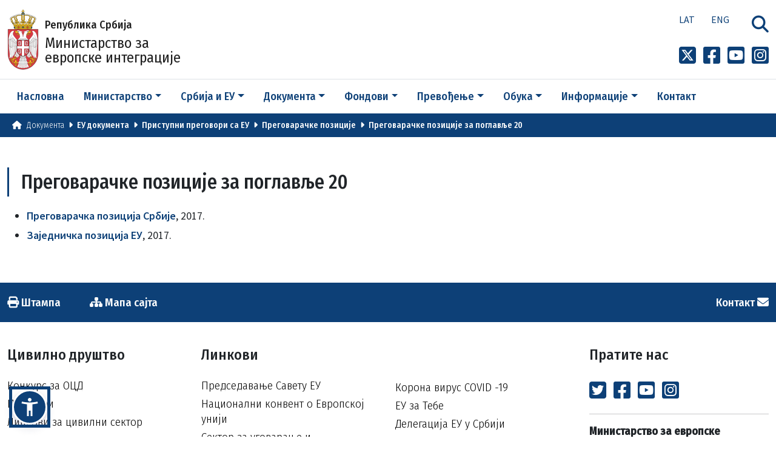

--- FILE ---
content_type: text/html; charset=UTF-8
request_url: https://www.mei.gov.rs/srp/dokumenta/eu-dokumenta/pristupni-pregovori-sa-eu/pregovaracke-pozicije/pregovaracke-pozicije-za-poglavlje-20/
body_size: 46358
content:
<!DOCTYPE html>
<html xmlns="http://www.w3.org/1999/xhtml"   lang="sr" >
<head>
<title>MEI - Преговарачке позиције за поглавље 20</title>
<meta http-equiv="Content-Type" content="text/html; charset=utf-8" />
<meta name="keywords" content="   " />
<meta name="description" content="" />

<meta name="viewport" content="width=device-width, maximum-scale=5, minimum-scale=1, initial-scale=1" />
<meta property="og:url" content="https://www.mei.gov.rs//srp/dokumenta/eu-dokumenta/pristupni-pregovori-sa-eu/pregovaracke-pozicije/pregovaracke-pozicije-za-poglavlje-20/" />
<meta name="twitter:url" content="https://www.mei.gov.rs//srp/dokumenta/eu-dokumenta/pristupni-pregovori-sa-eu/pregovaracke-pozicije/pregovaracke-pozicije-za-poglavlje-20/" />


<meta property="og:image" content="https://www.mei.gov.rs/" />
<meta name="twitter:image" content="https://www.mei.gov.rs/" />
<meta property="og:title" content="" />
<meta name="twitter:title" content="" />
<meta property="og:description" content="" />
<meta name="twitter:description" content="" />
<meta name="twitter:card" content="summary" />
<meta name="twitter:site" content="@mei.gov.rs" />


<meta property="og:type" content="website" />
<link rel="canonical" href="https://www.mei.gov.rs//srp/dokumenta/eu-dokumenta/pristupni-pregovori-sa-eu/pregovaracke-pozicije/pregovaracke-pozicije-za-poglavlje-20/" />

<link rev="made" href="mailto:office@sdstudio.rs" rel="help" />
<link rel="shortcut icon" href="https://www.mei.gov.rs/favicon.ico" type="image/x-icon" />

<!-- jquery Liabrary-->
<script  src="https://cdnjs.cloudflare.com/ajax/libs/jquery/3.3.1/jquery.min.js"></script>
<script defer src="https://cdnjs.cloudflare.com/ajax/libs/jquery-migrate/3.0.1/jquery-migrate.min.js"></script>
<script  defer src="https://cdnjs.cloudflare.com/ajax/libs/jqueryui/1.12.1/jquery-ui.min.js"></script>
<script  defer src="https://cdnjs.cloudflare.com/ajax/libs/modernizr/2.8.1/modernizr.min.js"></script>

<script defer src='https://cdn.jsdelivr.net/npm/bootstrap@5.0.2/dist/js/bootstrap.bundle.min.js'></script>

<!-- Latest compiled and minified JavaScript -->
<script defer src="https://cdn.jsdelivr.net/npm/bootstrap-select@1.14.0-beta2/dist/js/bootstrap-select.min.js"></script>


<link rel="preconnect" href="https://fonts.googleapis.com">
<link rel="preconnect" href="https://fonts.gstatic.com" crossorigin>
<link href="https://fonts.googleapis.com/css2?family=Fira+Sans+Condensed:wght@300;400;500&family=Source+Sans+Pro:wght@300;400;600;700&display=swap" rel="stylesheet">

<link rel="stylesheet" href="https://cdnjs.cloudflare.com/ajax/libs/font-awesome/6.4.2/css/all.min.css" integrity="sha512-z3gLpd7yknf1YoNbCzqRKc4qyor8gaKU1qmn+CShxbuBusANI9QpRohGBreCFkKxLhei6S9CQXFEbbKuqLg0DA==" crossorigin="anonymous" referrerpolicy="no-referrer" />

<link href="https://www.mei.gov.rs/css/js.min.css?version=2" rel="stylesheet" type="text/css" />

<link href="https://www.mei.gov.rs/css/custom.css?version=10" rel="stylesheet" type="text/css" />

<!-- Google tag (gtag.js) -->
<script async src="https://www.googletagmanager.com/gtag/js?id=G-EV4FQHF994"></script>
<script>

  window.dataLayer = window.dataLayer || [];
  function gtag(){dataLayer.push(arguments);}
  gtag('js', new Date());

  gtag('config', 'G-EV4FQHF994');
  
</script>


<!-- Global site tag (gtag.js) - Google Analytics -->
<script async src="https://www.googletagmanager.com/gtag/js?id=UA-151779-42"></script>
<script>

  window.dataLayer = window.dataLayer || [];
  function gtag(){dataLayer.push(arguments);}
  gtag('js', new Date());

  gtag('config', 'UA-151779-42');

</script>


</head>
<input id='rootweb' name='rootweb' type='hidden' value='https://www.mei.gov.rs/'/>
<body>

  <div class="container header">
    <header class="blog-header">
      <div class="row flex-sm-nowrap justify-content-between align-items-center border-bottom">
        <div class="col-sm-6">
          <div class="logo">
            <a href="https://www.mei.gov.rs/">
              <span class="logo-img">
                <img src="https://www.mei.gov.rs/images/srbija-grb.svg" alt="МЕИ">
              </span>
              <span class="logo-text">
                <span class="logo-text__small">Република Србија</span>
                <span class="logo-text__big">Министарство за <br/>европске интеграције </span>
              </span>
            </a>
          </div>
        </div>
        <div class="col-sm-6 d-flex flex-column justify-content-end align-items-center">
          <div class="header-right-up align-self-sm-end pb-2">
            <span class="lang float-start">
                            <a href="/srl/dokumenta/eu-dokumenta/pristupni-pregovori-sa-eu/pregovaracke-pozicije/pregovaracke-pozicije-za-poglavlje-20/" class="me-4">Lat</a>
              <a href="https://www.mei.gov.rs/eng/">Eng</a>
                                                      </span>
            <span class="search fs-3 float-end"><div id="sb-search" class="sb-search" data-bs-toggle="modal" data-bs-target="#search"><i class="fa-solid fa-magnifying-glass"></i></div></span>
          </div>
          <div class="header-right-down align-self-sm-end pt-2">

            <a aria-label="Link to x profile" class="fs-2 ms-2 lh-1" href="https://twitter.com/MINEIsrb" target="_blank"><i class="fa-brands fa-square-x-twitter"></i></a>
            <a aria-label="Link to Facebook profile" class="fs-2 ms-2 lh-1" href="https://www.facebook.com/MinistarstvoEvropskeIntegracije/?ref=bookmarks" target="_blank"><i class="fa-brands fa-facebook-square"></i></a>
            <a aria-label="Link to Youtube channel" class="fs-2 ms-2 lh-1" href="https://www.youtube.com/channel/UCBr0iLetC9fnjJNRbpq7IBg" target="_blank"><i class="fa-brands fa-youtube-square"></i></a>
            <a aria-label="Link to Instagram profile" class="fs-2 ms-2 lh-1" href="https://www.instagram.com/evropska_srbija/" target="_blank"><i class="fa-brands fa-instagram-square"></i></a>
          </div>
        </div>
      </div>
    </header>
  </div>
    <a class='close-navbar-toggler collapsed' data-toggle='collapse' data-target='#navbar' ><i class='fa-solid fa-xmark'></i></a>
  <div class="section-navbar">
  <div class="container navb">
    <nav class="navbar navbar-expand-lg">
      <button class="navbar-toggler collapsed" type="button" data-bs-toggle="collapse" data-bs-target="#navbar">
          <div class="hamburger-toggle">
            <div class="hamburger">
              <span></span>
              <span></span>
              <span></span>
            </div>
          </div>
      </button>
      <div class="collapse navbar-collapse" id="navbar">
        <ul class="navbar-nav">
            		<li class='dropdown'><a class=' nav-link' href='https://www.mei.gov.rs' target='_self'>Насловна</a>
</li>
		<li class='nav-item dropdown' data-id='1'><a  class=' nav-link dropdown-toggle' data-bs-toggle='dropdown' data-bs-auto-close='outside' data-page_id='440' href='#'>Министарство</a>
<ul class='dropdown-menu'>
<li class='header-menu'>Министарство</li>
		<li class='' data-id='0'><a  class=' dropdown-item' data-bs-toggle='' data-bs-auto-close='' data-page_id='441' href='https://www.mei.gov.rs/srp/ministarstvo/o-nama/'>О нама </a>
</li>
		<li class='' data-id='1'><a  class=' dropdown-item' data-bs-toggle='' data-bs-auto-close='' data-page_id='442' href='https://www.mei.gov.rs/srp/ministarstvo/usluge/'>Услуге</a>
</li>
		<li class='' data-id='2'><a  class=' dropdown-item' data-bs-toggle='' data-bs-auto-close='' data-page_id='10340' href='https://www.mei.gov.rs/srp/ministarstvo/organizaciona-struktura/'>Организациона структура </a>
</li>
		<li class='dropend' data-id='3'><a  class=' dropdown-item dropdown-toggle' data-bs-toggle='dropdown' data-bs-auto-close='outside' data-page_id='10214' href='https://www.mei.gov.rs/srp/ministarstvo/sektori/'>Сектори</a>
<ul class='submenu dropdown-menu'>
<li class='header-menu'>Сектори</li>
		<li class='' data-id='0'><a  class=' dropdown-item' data-bs-toggle='' data-bs-auto-close='' data-page_id='10218' href='https://www.mei.gov.rs/srp/ministarstvo/sektori/sektor-za-koordinaciju-procesa-pristupanja-koordinaciju-pripreme-i-sprovodjenja-nacionalnog-programa-za-usvajanje-pravnih-tekovina-evropske-unije-i-pracenje-sporazuma-o-stabilizaciji-i-pridruzivanju/'>Сектор за координацију процеса приступања, координацију припреме и спровођења Националног програма за усвајање правних тековина Европске уније и праћење Споразума о стабилизацији и придруживању</a>
</li>
		<li class='' data-id='1'><a  class=' dropdown-item' data-bs-toggle='' data-bs-auto-close='' data-page_id='10220' href='https://www.mei.gov.rs/srp/ministarstvo/sektori/sektor-za-planiranje-programiranje-pracenje-i-izvestavanje-o-sredstvima-eu-i-razvojnoj-pomoci/'>Сектор за планирање, програмирање, праћење  и извештавање о средствима ЕУ и развојној помоћи</a>
</li>
		<li class='' data-id='2'><a  class=' dropdown-item' data-bs-toggle='' data-bs-auto-close='' data-page_id='10221' href='https://www.mei.gov.rs/srp/ministarstvo/sektori/sektor-za-programe-evropske-teritorijalne-saradnje/'>Сектор за програме европске територијалне сарадње</a>
</li>
		<li class='' data-id='3'><a  class=' dropdown-item' data-bs-toggle='' data-bs-auto-close='' data-page_id='10222' href='https://www.mei.gov.rs/srp/ministarstvo/sektori/sektor-za-komunikacije-i-obuku/'>Сектор за комуникације и обуку </a>
</li>
		<li class='' data-id='4'><a  class=' dropdown-item' data-bs-toggle='' data-bs-auto-close='' data-page_id='10353' href='https://www.mei.gov.rs/srp/ministarstvo/sektori/sektor-za-pripremu-srpske-verzije-pravnih-tekovina-eu/'>Сектор за припрему српске верзије правних тековина ЕУ</a>
</li>
		<li class='' data-id='5'><a  class=' dropdown-item' data-bs-toggle='' data-bs-auto-close='' data-page_id='10223' href='https://www.mei.gov.rs/srp/ministarstvo/sektori/sekretarijat-ministarstva/'>Секретаријат Министарства</a>
</li>
		<li class='' data-id='6'><a  class=' dropdown-item' data-bs-toggle='' data-bs-auto-close='' data-page_id='10228' href='https://www.mei.gov.rs/srp/ministarstvo/sektori/kabinet-ministra/'>Кабинет министра</a>
</li>
		<li class='' data-id='7'><a  class=' dropdown-item' data-bs-toggle='' data-bs-auto-close='' data-page_id='10224' href='https://www.mei.gov.rs/srp/ministarstvo/sektori/odeljenje-za-kontrolu-projekata-finansiranih-iz-programa-evropske-teritorijalne-saradnje-sa-clanicama-eu/'>Одељење за контролу пројеката финансираних из програма европске територијалне сарадње са чланицама ЕУ</a>
</li>
		<li class='' data-id='8'><a  class=' dropdown-item' data-bs-toggle='' data-bs-auto-close='' data-page_id='10225' href='https://www.mei.gov.rs/srp/ministarstvo/sektori/odsek-za-upravljanje-projektima-finansiranih-iz-fondova-eu-i-razvojne-pomoci/'>Одсек за управљање пројектима финансираних из фондова ЕУ и развојне помоћи</a>
</li>
		<li class='' data-id='9'><a  class=' dropdown-item' data-bs-toggle='' data-bs-auto-close='' data-page_id='10354' href='https://www.mei.gov.rs/srp/ministarstvo/sektori/grupa-za-stratesko-planiranje-evropskih-integracija-i-analiticku-podrsku-timu-za-podrsku-pregovorima-o-pristupanju-republike-srbije-evropskoj-uniji/'>Група за стратешко планирање европских интеграција и аналитичку подршку Тиму за подршку преговорима о приступању Републике Србије Европској унији</a>
</li>
		<li class='' data-id='10'><a  class=' dropdown-item' data-bs-toggle='' data-bs-auto-close='' data-page_id='10226' href='https://www.mei.gov.rs/srp/ministarstvo/sektori/grupa-za-internu-reviziju/'>Група за интерну ревизију</a>
</li>
		<li class='' data-id='11'><a  class=' dropdown-item' data-bs-toggle='' data-bs-auto-close='' data-page_id='10227' href='https://www.mei.gov.rs/srp/ministarstvo/sektori/samostalni-izvrsioci-izvan-svih-unutrasnjih-jedinica/'>Самостални извршиоци изван свих унутрашњих јединица</a>
</li>
</ul></li></ul></li>		<li class='nav-item dropdown' data-id='2'><a  class=' nav-link dropdown-toggle' data-bs-toggle='dropdown' data-bs-auto-close='outside' data-page_id='445' href='#'>Србија и ЕУ</a>
<ul class='dropdown-menu'>
<li class='header-menu'>Србија и ЕУ</li>
		<li class='' data-id='0'><a  class=' dropdown-item' data-bs-toggle='' data-bs-auto-close='' data-page_id='448' href='https://www.mei.gov.rs/srp/srbija-i-eu/ko-je-ko/'>Ко је ко </a>
</li>
		<li class='' data-id='1'><a  class=' dropdown-item' data-bs-toggle='' data-bs-auto-close='' data-page_id='1607' href='https://www.mei.gov.rs/srp/srbija-i-eu/sporazum-o-stabilizaciji-i-pridruzivanju/'>Споразум о стабилизацији и придруживању</a>
</li>
		<li class='' data-id='2'><a  class=' dropdown-item' data-bs-toggle='' data-bs-auto-close='' data-page_id='1616' href='https://www.mei.gov.rs/srp/srbija-i-eu/ukratko-o-eu/'>Укратко о ЕУ</a>
</li>
		<li class='' data-id='3'><a  class=' dropdown-item' data-bs-toggle='' data-bs-auto-close='' data-page_id='446' href='https://www.mei.gov.rs/srp/srbija-i-eu/istorijat-odnosa-srbije-i-eu/'>Историјат односа Србије и ЕУ</a>
</li>
</ul></li>		<li class='nav-item dropdown' data-id='3'><a  class=' nav-link dropdown-toggle' data-bs-toggle='dropdown' data-bs-auto-close='outside' data-page_id='331' href='#'>Документа</a>
<ul class='dropdown-menu'>
<li class='header-menu'>Документа</li>
		<li class='' data-id='0'><a  class=' dropdown-item' data-bs-toggle='' data-bs-auto-close='' data-page_id='332' href='https://www.mei.gov.rs/srp/dokumenta/nacionalna-dokumenta/'>Национална документа</a>
</li>
		<li class='' data-id='1'><a  class=' dropdown-item' data-bs-toggle='' data-bs-auto-close='' data-page_id='333' href='https://www.mei.gov.rs/srp/dokumenta/eu-dokumenta/'>ЕУ документа</a>
</li>
		<li class='' data-id='2'><a  class=' dropdown-item' data-bs-toggle='' data-bs-auto-close='' data-page_id='449' href='https://www.mei.gov.rs/srp/dokumenta/sporazumi-sa-eu/'>Споразуми са ЕУ</a>
</li>
		<li class='' data-id='3'><a  class=' dropdown-item' data-bs-toggle='' data-bs-auto-close='' data-page_id='10348' href='https://www.mei.gov.rs/srp/dokumenta/un-agenda-2030/'>УН Агенда 2030</a>
</li>
		<li class='' data-id='4'><a  class=' dropdown-item' data-bs-toggle='' data-bs-auto-close='' data-page_id='452' href='https://www.mei.gov.rs/srp/dokumenta/pravilnik-o-sistematizaciji/'>Правилник о систематизацији</a>
</li>
		<li class='' data-id='5'><a  class=' dropdown-item' data-bs-toggle='' data-bs-auto-close='' data-page_id='451' href='https://www.mei.gov.rs/srp/dokumenta/informator-o-radu/'>Информатор о раду</a>
</li>
		<li class='' data-id='6'><a  class=' dropdown-item' data-bs-toggle='' data-bs-auto-close='' data-page_id='10239' href='https://www.mei.gov.rs/srp/dokumenta/srednjorocni-planovi-ministarstva-za-evropske-integracije/'>Средњорочни планови Министарства за европске интеграције </a>
</li>
		<li class='' data-id='7'><a  class=' dropdown-item' data-bs-toggle='' data-bs-auto-close='' data-page_id='10359' href='https://www.mei.gov.rs/srp/dokumenta/izvestaji-o-sprovodjenju-srednjorocnih-planova/'>Извештаји о спровођењу средњорочних планова</a>
</li>
		<li class='' data-id='8'><a  class=' dropdown-item' data-bs-toggle='' data-bs-auto-close='' data-page_id='10208' href='https://www.mei.gov.rs/srp/dokumenta/podaci-o-broju-zaposlenih-i-radno-angazovanih-u-mei/'>Подаци о броју запослених и радно ангажованих у МЕИ</a>
</li>
</ul></li>		<li class='nav-item dropdown' data-id='4'><a  class=' nav-link dropdown-toggle' data-bs-toggle='dropdown' data-bs-auto-close='outside' data-page_id='10093' href='#'>Фондови</a>
<ul class='dropdown-menu'>
<li class='header-menu'>Фондови</li>
		<li class='' data-id='0'><a  class=' dropdown-item' data-bs-toggle='' data-bs-auto-close='' data-page_id='10099' href='https://www.mei.gov.rs/srp/fondovi/medjunarodni-fondovi/'>Међународни фондови</a>
</li>
		<li class='dropend' data-id='1'><a  class=' dropdown-item dropdown-toggle' data-bs-toggle='dropdown' data-bs-auto-close='outside' data-page_id='10368' href='https://www.mei.gov.rs/srp/fondovi/isdakon/'>ИСДАКОН</a>
<ul class='submenu dropdown-menu'>
<li class='header-menu'>ИСДАКОН</li>
		<li class='' data-id='0'><a  class=' dropdown-item' data-bs-toggle='' data-bs-auto-close='' data-page_id='10369' href='https://www.mei.gov.rs/srp/fondovi/isdakon/isdakon/'>ИСДАКОН</a>
</li>
		<li class='dropend' data-id='1'><a  class=' dropdown-item dropdown-toggle' data-bs-toggle='dropdown' data-bs-auto-close='outside' data-page_id='10095' href='https://www.mei.gov.rs/srp/fondovi/isdakon/fondovi-evropske-unije/'>Фондови Европске уније</a>
<ul class='submenu dropdown-menu'>
<li class='header-menu'>Фондови Европске уније</li>
		<li class='' data-id='0'><a  class=' dropdown-item' data-bs-toggle='' data-bs-auto-close='' data-page_id='10101' href='https://www.mei.gov.rs/srp/fondovi/isdakon/fondovi-evropske-unije/ipa-instrument-za-pretpristupnu-pomoc/'>ИПА - Инструмент за претприступну помоћ   </a>
</li>
		<li class='' data-id='1'><a  class=' dropdown-item' data-bs-toggle='' data-bs-auto-close='' data-page_id='10100' href='https://www.mei.gov.rs/srp/fondovi/isdakon/fondovi-evropske-unije/programi-unije/'>Програми Уније</a>
</li>
		<li class='' data-id='2'><a  class=' dropdown-item' data-bs-toggle='' data-bs-auto-close='' data-page_id='10102' href='https://www.mei.gov.rs/srp/fondovi/isdakon/fondovi-evropske-unije/koheziona-politika/'>Кохезиона политика </a>
</li>
</ul></li>		<li class='dropend' data-id='2'><a  class=' dropdown-item dropdown-toggle' data-bs-toggle='dropdown' data-bs-auto-close='outside' data-page_id='10094' href='https://www.mei.gov.rs/srp/fondovi/isdakon/bilateralni-i-multilateralni-partneri/'>Билатерални и мултилатерални партнери</a>
<ul class='submenu dropdown-menu'>
<li class='header-menu'>Билатерални и мултилатерални партнери</li>
		<li class='' data-id='0'><a  class=' dropdown-item' data-bs-toggle='' data-bs-auto-close='' data-page_id='10110' href='https://www.mei.gov.rs/srp/fondovi/isdakon/bilateralni-i-multilateralni-partneri/po-zemljama/'>По земљама </a>
</li>
		<li class='' data-id='1'><a  class=' dropdown-item' data-bs-toggle='' data-bs-auto-close='' data-page_id='10109' href='https://www.mei.gov.rs/srp/fondovi/isdakon/bilateralni-i-multilateralni-partneri/po-medjunarodnim-organizacijama/'>По међународним организацијама</a>
</li>
</ul></li>		<li class='' data-id='3'><a  class=' dropdown-item' data-bs-toggle='' data-bs-auto-close='' data-page_id='10373' href='https://www.mei.gov.rs/srp/fondovi/isdakon/dokumenta/'>Документа</a>
</li>
</ul></li>		<li class='dropend' data-id='2'><a  class=' dropdown-item dropdown-toggle' data-bs-toggle='dropdown' data-bs-auto-close='outside' data-page_id='10096' href='https://www.mei.gov.rs/srp/fondovi/projekti-ministarstva-za-evropske-integracije/'>Пројекти Министарства за европске интеграције</a>
<ul class='submenu dropdown-menu'>
<li class='header-menu'>Пројекти Министарства за европске интеграције</li>
		<li class='' data-id='0'><a  class=' dropdown-item' data-bs-toggle='' data-bs-auto-close='' data-page_id='10371' href='https://www.mei.gov.rs/srp/fondovi/projekti-ministarstva-za-evropske-integracije/centar-za-izuzetnost-za-podrsku-evrointegracijama/'>Центар за изузетност за подршку евроинтеграцијама</a>
</li>
		<li class='' data-id='1'><a  class=' dropdown-item' data-bs-toggle='' data-bs-auto-close='' data-page_id='10372' href='https://www.mei.gov.rs/srp/fondovi/projekti-ministarstva-za-evropske-integracije/podrska-ucestvovanju-u-programima-unije/'>Подршка учествовању у програмима Уније</a>
</li>
		<li class='' data-id='2'><a  class=' dropdown-item' data-bs-toggle='' data-bs-auto-close='' data-page_id='10374' href='https://www.mei.gov.rs/srp/fondovi/projekti-ministarstva-za-evropske-integracije/eu-integra/'>ЕУ Интегра</a>
</li>
		<li class='' data-id='3'><a  class=' dropdown-item' data-bs-toggle='' data-bs-auto-close='' data-page_id='10375' href='https://www.mei.gov.rs/srp/fondovi/projekti-ministarstva-za-evropske-integracije/eu-pro-plus/'>ЕУ ПРО Плус</a>
</li>
		<li class='' data-id='4'><a  class=' dropdown-item' data-bs-toggle='' data-bs-auto-close='' data-page_id='10112' href='https://www.mei.gov.rs/srp/fondovi/projekti-ministarstva-za-evropske-integracije/pomoc-u-pripremi-projekata-project-preparation-facilities-ppfs/'>Помоћ у припреми пројеката (Project Preparation Facilities – PPFs)</a>
</li>
		<li class='' data-id='5'><a  class=' dropdown-item' data-bs-toggle='' data-bs-auto-close='' data-page_id='10113' href='https://www.mei.gov.rs/srp/fondovi/projekti-ministarstva-za-evropske-integracije/pravna-podrska-pregovorima-plak/'>Правна подршка преговорима (ПЛАК)</a>
</li>
		<li class='' data-id='6'><a  class=' dropdown-item' data-bs-toggle='' data-bs-auto-close='' data-page_id='10363' href='https://www.mei.gov.rs/srp/fondovi/projekti-ministarstva-za-evropske-integracije/eusair-facility-point-podrska-upravljanju-eusair-a-za-unapredjenu-saradnju/'>EUSAIR FACILITY POINT – Подршка управљању ЕУСАИР-а за унапређену сарадњу</a>
</li>
		<li class='' data-id='7'><a  class=' dropdown-item' data-bs-toggle='' data-bs-auto-close='' data-page_id='10364' href='https://www.mei.gov.rs/srp/fondovi/projekti-ministarstva-za-evropske-integracije/sp4eusair-strateska-podrska-u-razvoju-i-implementaciji-strateskih-formata/'>СП4ЕУСАИР – Стратешка подршка у развоју и имплементацији стратешких формата</a>
</li>
		<li class='' data-id='8'><a  class=' dropdown-item' data-bs-toggle='' data-bs-auto-close='' data-page_id='10116' href='https://www.mei.gov.rs/srp/fondovi/projekti-ministarstva-za-evropske-integracije/podrska-reformi-javne-uprave-u-procesu-pristupanja-eu-par2eu/'>Подршка реформи јавне управе у процесу приступања ЕУ - ПАР2ЕУ</a>
</li>
		<li class='' data-id='9'><a  class=' dropdown-item' data-bs-toggle='' data-bs-auto-close='' data-page_id='10098' href='https://www.mei.gov.rs/srp/fondovi/projekti-ministarstva-za-evropske-integracije/protokol-antonione/'>Протокол Антонионе</a>
</li>
</ul></li>		<li class='dropend' data-id='3'><a  class=' dropdown-item dropdown-toggle' data-bs-toggle='dropdown' data-bs-auto-close='outside' data-page_id='10370' href='https://www.mei.gov.rs/srp/fondovi/arhiva/'>Архива</a>
<ul class='submenu dropdown-menu'>
<li class='header-menu'>Архива</li>
		<li class='' data-id='0'><a  class=' dropdown-item' data-bs-toggle='' data-bs-auto-close='' data-page_id='10097' href='https://www.mei.gov.rs/srp/fondovi/arhiva/norveski-bilateralni-program-2013-2015/'>Норвешки билатерални програм  2013-2015.</a>
</li>
		<li class='' data-id='1'><a  class=' dropdown-item' data-bs-toggle='' data-bs-auto-close='' data-page_id='10118' href='https://www.mei.gov.rs/srp/fondovi/arhiva/e-bilten/'>E - билтен</a>
</li>
		<li class='' data-id='2'><a  class=' dropdown-item' data-bs-toggle='' data-bs-auto-close='' data-page_id='10103' href='https://www.mei.gov.rs/srp/fondovi/arhiva/ostali-fondovi/'>Остали фондови</a>
</li>
</ul></li></ul></li>		<li class='nav-item dropdown' data-id='5'><a  class=' nav-link dropdown-toggle' data-bs-toggle='dropdown' data-bs-auto-close='outside' data-page_id='453' href='#'>Превођење</a>
<ul class='dropdown-menu'>
<li class='header-menu'>Превођење</li>
		<li class='' data-id='0'><a  class=' dropdown-item' data-bs-toggle='' data-bs-auto-close='' data-page_id='10017' href='https://www.mei.gov.rs/srp/prevodjenje/publikacije/'>Публикације</a>
</li>
		<li class='' data-id='1'><a  class=' dropdown-item' data-bs-toggle='' data-bs-auto-close='' data-page_id='10019' href='https://www.mei.gov.rs/srp/prevodjenje/alati/'>Алати</a>
</li>
		<li class='' data-id='2'><a  class=' dropdown-item' data-bs-toggle='' data-bs-auto-close='' data-page_id='10344' href='https://www.mei.gov.rs/srp/prevodjenje/prevodi-ugovora/'>Преводи уговора</a>
</li>
</ul></li>		<li class='nav-item dropdown' data-id='6'><a  class=' nav-link dropdown-toggle' data-bs-toggle='dropdown' data-bs-auto-close='outside' data-page_id='459' href='#'>Обука</a>
<ul class='dropdown-menu'>
<li class='header-menu'>Обука</li>
		<li class='' data-id='0'><a  class=' dropdown-item' data-bs-toggle='' data-bs-auto-close='' data-page_id='460' href='https://www.mei.gov.rs/srp/obuka/obuka-drzavnih-sluzbenika-o-eu/'>Обука државних службеника о ЕУ</a>
</li>
		<li class='' data-id='1'><a  class=' dropdown-item' data-bs-toggle='' data-bs-auto-close='' data-page_id='461' href='https://www.mei.gov.rs/srp/obuka/najava-seminara-i-dogadjaja/'>Најава семинара и догађаја</a>
</li>
		<li class='' data-id='2'><a  class=' dropdown-item' data-bs-toggle='' data-bs-auto-close='' data-page_id='462' href='https://www.mei.gov.rs/srp/obuka/programi-strucnog-usavrsavanja/'>Програми стручног усавршавања </a>
</li>
		<li class='' data-id='3'><a  class=' dropdown-item' data-bs-toggle='' data-bs-auto-close='' data-page_id='1613' href='https://www.mei.gov.rs/srp/obuka/taeks/'>ТАЕКС</a>
</li>
		<li class='dropend' data-id='4'><a  class=' dropdown-item dropdown-toggle' data-bs-toggle='dropdown' data-bs-auto-close='outside' data-page_id='10257' href='https://www.mei.gov.rs/srp/obuka/e-obuke/'>E - обуке</a>
<ul class='submenu dropdown-menu'>
<li class='header-menu'>E - обуке</li>
		<li class='dropend' data-id='0'><a  class=' dropdown-item dropdown-toggle' data-bs-toggle='dropdown' data-bs-auto-close='outside' data-page_id='10240' href='https://www.mei.gov.rs/srp/obuka/e-obuke/kurs-sporazum-o-stabilizaciji-i-pridruzivanju/'> Kурс Споразум о стабилизацији и придруживању</a>
<ul class='submenu dropdown-menu'>
<li class='header-menu'> Kурс Споразум о стабилизацији и придруживању</li>
		<li class='' data-id='0'><a  class=' dropdown-item' data-bs-toggle='' data-bs-auto-close='' data-page_id='10242' href='https://www.mei.gov.rs/srp/obuka/e-obuke/kurs-sporazum-o-stabilizaciji-i-pridruzivanju/uvod/'>Увод</a>
</li>
		<li class='' data-id='1'><a  class=' dropdown-item' data-bs-toggle='' data-bs-auto-close='' data-page_id='10243' href='https://www.mei.gov.rs/srp/obuka/e-obuke/kurs-sporazum-o-stabilizaciji-i-pridruzivanju/slobodan-protok-robe/'>Слободан проток робе</a>
</li>
		<li class='' data-id='2'><a  class=' dropdown-item' data-bs-toggle='' data-bs-auto-close='' data-page_id='10244' href='https://www.mei.gov.rs/srp/obuka/e-obuke/kurs-sporazum-o-stabilizaciji-i-pridruzivanju/kretanje-radnika-poslovno-nastanjivanje-pruzanje-usluga-kretanje-kapitala/'>Кретање радника, пословно настањивање, пружање услуга, кретање капитала </a>
</li>
		<li class='' data-id='3'><a  class=' dropdown-item' data-bs-toggle='' data-bs-auto-close='' data-page_id='10245' href='https://www.mei.gov.rs/srp/obuka/e-obuke/kurs-sporazum-o-stabilizaciji-i-pridruzivanju/uskladjivanje-zakona-primena-prava-i-pravila-konkurencije/'>Усклађивање закона, примена права и правила конкуренције</a>
</li>
		<li class='' data-id='4'><a  class=' dropdown-item' data-bs-toggle='' data-bs-auto-close='' data-page_id='10246' href='https://www.mei.gov.rs/srp/obuka/e-obuke/kurs-sporazum-o-stabilizaciji-i-pridruzivanju/energetska-zajednica-za-jugoistocnu-evropu/'>Енергетска заједница за Југоисточну Европу</a>
</li>
		<li class='' data-id='5'><a  class=' dropdown-item' data-bs-toggle='' data-bs-auto-close='' data-page_id='10247' href='https://www.mei.gov.rs/srp/obuka/e-obuke/kurs-sporazum-o-stabilizaciji-i-pridruzivanju/pravda-sloboda-i-bezbednost/'>Правда, слобода и безбедност</a>
</li>
		<li class='' data-id='6'><a  class=' dropdown-item' data-bs-toggle='' data-bs-auto-close='' data-page_id='10248' href='https://www.mei.gov.rs/srp/obuka/e-obuke/kurs-sporazum-o-stabilizaciji-i-pridruzivanju/vize-readmisija-i-vizna-liberalizacija/'>Визе, реадмисија и визна либерализација</a>
</li>
		<li class='' data-id='7'><a  class=' dropdown-item' data-bs-toggle='' data-bs-auto-close='' data-page_id='10249' href='https://www.mei.gov.rs/srp/obuka/e-obuke/kurs-sporazum-o-stabilizaciji-i-pridruzivanju/politike-saradnje-definisane-sporazumom-o-stabilizaciji-i-pridruzivanju/'>Политике сарадње дефинисане Споразумом о стабилизацији и придруживању</a>
</li>
</ul></li>		<li class='dropend' data-id='1'><a  class=' dropdown-item dropdown-toggle' data-bs-toggle='dropdown' data-bs-auto-close='outside' data-page_id='10250' href='https://www.mei.gov.rs/srp/obuka/e-obuke/vodic-kroz-pregovore-srbije-i-evropske-unije/'>Водич кроз преговоре Србије и Европске уније</a>
<ul class='submenu dropdown-menu'>
<li class='header-menu'>Водич кроз преговоре Србије и Европске уније</li>
		<li class='' data-id='0'><a  class=' dropdown-item' data-bs-toggle='' data-bs-auto-close='' data-page_id='10251' href='https://www.mei.gov.rs/srp/obuka/e-obuke/vodic-kroz-pregovore-srbije-i-evropske-unije/uvod/'>Увод</a>
<ul class='submenu dropdown-menu'>
<li class='header-menu'>Увод</li>
		<li class='' data-id='0'><a  class=' dropdown-item' data-bs-toggle='' data-bs-auto-close='' data-page_id='10256' href='https://www.mei.gov.rs/srp/obuka/e-obuke/vodic-kroz-pregovore-srbije-i-evropske-unije/uvod/organizaciona-struktura-republike-srbije-za-vodjenje-pristupnih-pregovora/'>Организациона структура Републике Србије за вођење приступних преговора</a>
</li>
		<li class='' data-id='1'><a  class=' dropdown-item' data-bs-toggle='' data-bs-auto-close='' data-page_id='10252' href='https://www.mei.gov.rs/srp/obuka/e-obuke/vodic-kroz-pregovore-srbije-i-evropske-unije/uvod/hronoloski-pregled-odnosa-republike-srbije-i-evropske-unije-od-2005-godine-do-otvaranja-pristupnih-pregovora/'>Хронолошки преглед односа Републике Србије и Европске уније од 2005. године до отварања приступних преговора</a>
</li>
		<li class='' data-id='2'><a  class=' dropdown-item' data-bs-toggle='' data-bs-auto-close='' data-page_id='10253' href='https://www.mei.gov.rs/srp/obuka/e-obuke/vodic-kroz-pregovore-srbije-i-evropske-unije/uvod/sta-je-predmet-pregovora-o-clanstvu-u-eu/'>Шта је предмет преговора о чланству у ЕУ?</a>
</li>
		<li class='' data-id='3'><a  class=' dropdown-item' data-bs-toggle='' data-bs-auto-close='' data-page_id='10254' href='https://www.mei.gov.rs/srp/obuka/e-obuke/vodic-kroz-pregovore-srbije-i-evropske-unije/uvod/ko-su-akteri-pregovora/'>Ко су актери преговора?</a>
</li>
		<li class='' data-id='4'><a  class=' dropdown-item' data-bs-toggle='' data-bs-auto-close='' data-page_id='10255' href='https://www.mei.gov.rs/srp/obuka/e-obuke/vodic-kroz-pregovore-srbije-i-evropske-unije/uvod/faze-u-toku-pristupnih-pregovora/'>Фазе у току приступних преговора</a>
</li>
</ul></li>		<li class='' data-id='1'><a  class=' dropdown-item' data-bs-toggle='' data-bs-auto-close='' data-page_id='10258' href='https://www.mei.gov.rs/srp/obuka/e-obuke/vodic-kroz-pregovore-srbije-i-evropske-unije/klasteri/'>Кластери</a>
</li>
		<li class='' data-id='2'><a  class=' dropdown-item' data-bs-toggle='' data-bs-auto-close='' data-page_id='10301' href='https://www.mei.gov.rs/srp/obuka/e-obuke/vodic-kroz-pregovore-srbije-i-evropske-unije/test/'>Тест</a>
</li>
</ul></li></ul></li></ul></li>		<li class='nav-item dropdown' data-id='7'><a  class=' nav-link dropdown-toggle' data-bs-toggle='dropdown' data-bs-auto-close='outside' data-page_id='334' href='#'>Информације</a>
<ul class='dropdown-menu'>
<li class='header-menu'>Информације</li>
		<li class='' data-id='0'><a  class=' dropdown-item' data-bs-toggle='' data-bs-auto-close='' data-page_id='335' href='https://www.mei.gov.rs/srp/informacije/aktuelnosti/'>Актуелности </a>
</li>
		<li class='' data-id='1'><a  class=' dropdown-item' data-bs-toggle='' data-bs-auto-close='' data-page_id='10343' href='https://www.mei.gov.rs/srp/informacije/cinjenice/'>Чињенице</a>
</li>
		<li class='' data-id='2'><a  class=' dropdown-item' data-bs-toggle='' data-bs-auto-close='' data-page_id='467' href='https://www.mei.gov.rs/srp/informacije/javni-pozivi/'>Јавни позиви</a>
</li>
		<li class='dropend' data-id='3'><a  class=' dropdown-item dropdown-toggle' data-bs-toggle='dropdown' data-bs-auto-close='outside' data-page_id='10062' href='https://www.mei.gov.rs/srp/informacije/javno-mnjenje/'>Јавно мњење</a>
<ul class='submenu dropdown-menu'>
<li class='header-menu'>Јавно мњење</li>
		<li class='dropend' data-id='0'><a  class=' dropdown-item dropdown-toggle' data-bs-toggle='dropdown' data-bs-auto-close='outside' data-page_id='10326' href='https://www.mei.gov.rs/srp/informacije/javno-mnjenje/analiza-medijskog-izvestavanja/'>Анализа медијског извештавања</a>
<ul class='submenu dropdown-menu'>
<li class='header-menu'>Анализа медијског извештавања</li>
		<li class='' data-id='0'><a  class=' dropdown-item' data-bs-toggle='' data-bs-auto-close='' data-page_id='10362' href='https://www.mei.gov.rs/srp/informacije/javno-mnjenje/analiza-medijskog-izvestavanja/2025/'>2025</a>
</li>
		<li class='' data-id='1'><a  class=' dropdown-item' data-bs-toggle='' data-bs-auto-close='' data-page_id='10356' href='https://www.mei.gov.rs/srp/informacije/javno-mnjenje/analiza-medijskog-izvestavanja/2024/'>2024</a>
</li>
		<li class='' data-id='2'><a  class=' dropdown-item' data-bs-toggle='' data-bs-auto-close='' data-page_id='10345' href='https://www.mei.gov.rs/srp/informacije/javno-mnjenje/analiza-medijskog-izvestavanja/2023/'>2023</a>
</li>
		<li class='' data-id='3'><a  class=' dropdown-item' data-bs-toggle='' data-bs-auto-close='' data-page_id='10336' href='https://www.mei.gov.rs/srp/informacije/javno-mnjenje/analiza-medijskog-izvestavanja/2022/'>2022</a>
</li>
		<li class='' data-id='4'><a  class=' dropdown-item' data-bs-toggle='' data-bs-auto-close='' data-page_id='10331' href='https://www.mei.gov.rs/srp/informacije/javno-mnjenje/analiza-medijskog-izvestavanja/2021/'>2021</a>
</li>
		<li class='' data-id='5'><a  class=' dropdown-item' data-bs-toggle='' data-bs-auto-close='' data-page_id='10332' href='https://www.mei.gov.rs/srp/informacije/javno-mnjenje/analiza-medijskog-izvestavanja/2020/'>2020</a>
</li>
		<li class='' data-id='6'><a  class=' dropdown-item' data-bs-toggle='' data-bs-auto-close='' data-page_id='10333' href='https://www.mei.gov.rs/srp/informacije/javno-mnjenje/analiza-medijskog-izvestavanja/2019/'>2019</a>
</li>
		<li class='' data-id='7'><a  class=' dropdown-item' data-bs-toggle='' data-bs-auto-close='' data-page_id='10334' href='https://www.mei.gov.rs/srp/informacije/javno-mnjenje/analiza-medijskog-izvestavanja/2018/'>2018</a>
</li>
		<li class='' data-id='8'><a  class=' dropdown-item' data-bs-toggle='' data-bs-auto-close='' data-page_id='10335' href='https://www.mei.gov.rs/srp/informacije/javno-mnjenje/analiza-medijskog-izvestavanja/2017/'>2017</a>
</li>
</ul></li>		<li class='' data-id='1'><a  class=' dropdown-item' data-bs-toggle='' data-bs-auto-close='' data-page_id='10304' href='https://www.mei.gov.rs/srp/informacije/javno-mnjenje/istrazivanje-javnog-mnjenja/'>Истраживање јавног мњења</a>
</li>
</ul></li>		<li class='' data-id='4'><a  class=' dropdown-item' data-bs-toggle='' data-bs-auto-close='' data-page_id='10005' href='https://www.mei.gov.rs/srp/informacije/pitanja-i-odgovori/'>Питања и одговори</a>
</li>
		<li class='' data-id='5'><a  class=' dropdown-item' data-bs-toggle='' data-bs-auto-close='' data-page_id='1624' href='https://www.mei.gov.rs/srp/informacije/publikacije/'>Публикације</a>
</li>
		<li class='' data-id='6'><a  class=' dropdown-item' data-bs-toggle='' data-bs-auto-close='' data-page_id='1731' href='https://www.mei.gov.rs/srp/informacije/video-materijal/'>Видео материјал</a>
</li>
		<li class='' data-id='7'><a  class=' dropdown-item' data-bs-toggle='' data-bs-auto-close='' data-page_id='10338' href='https://www.mei.gov.rs/srp/informacije/arhiva-aktuelnosti-ministra/'>Архива актуелности министра</a>
</li>
		<li class='' data-id='8'><a  class=' dropdown-item' data-bs-toggle='' data-bs-auto-close='' data-page_id='466' href='https://www.mei.gov.rs/srp/informacije/javne-nabavke/'>Јавне набавке</a>
</li>
</ul></li>		<li class='nav-item' data-id='8'><a  class=' nav-link' data-bs-toggle='' data-bs-auto-close='' data-page_id='339' href='https://www.mei.gov.rs/srp/kontakt/'>Контакт</a>
</li>

        </ul>
      </div>
    </nav>
  </div>
</div>

			      <section class="path">
        <div class="container">
          <div class="row">
  					<div id="path"><ul><li><a href="https://www.mei.gov.rs/"><i class="fa-solid fa-house"></i></a></li><li>Документа</li><li><a href='https://www.mei.gov.rs/srp/dokumenta/eu-dokumenta/'>ЕУ документа</a></li><li><a href='https://www.mei.gov.rs/srp/dokumenta/eu-dokumenta/pristupni-pregovori-sa-eu/'>Приступни преговори са ЕУ</a></li><li><a href='https://www.mei.gov.rs/srp/dokumenta/eu-dokumenta/pristupni-pregovori-sa-eu/pregovaracke-pozicije/'>Преговарачке позиције</a></li><li><a href='https://www.mei.gov.rs/srp/dokumenta/eu-dokumenta/pristupni-pregovori-sa-eu/pregovaracke-pozicije/pregovaracke-pozicije-za-poglavlje-20/'>Преговарачке позиције за поглавље 20</a></li></ul></div>
          </div>
        </div>
      </section>
      


			      <div class="container body">
				<div class="row content-wrap">
					          <div class="col-lg-12 content">
          
													<h1>Преговарачке позиције за поглавље 20</h1>
						            													
						
              <div class="content-body">
							<ul>
	<li><a href="/upload/documents/pristupni_pregovori/pregovaracke_pozicije/pregovaracka_pozicija_srbije_poglavlje_20.pdf" target="_blank">Преговарачка позиција Србије</a>, 2017.</li>
	<li><a href="/upload/documents/pristupni_pregovori/pregovaracke_pozicije/pg_20_eu_pozicije.pdf" target="_blank">Заједничка позиција ЕУ</a>, 2017.</li>
</ul>

              </div>
              
                                                                                                                                                                        
						

						
						
						
						
                        
                        
												
            																																													


					</div>
				</div>
			                            </div>

							              
      
              


              
              
              
        
              
															

			
				
        
            

<div class="footer-up">
  <div class="container">
    <div class="d-flex">
      <div class="print me-5">
                              <a href='https://www.mei.gov.rs/srp/stampa' target='_blank' class='print'><i class='fa-solid fa-print' aria-hidden='true'></i> Штампа</a>
              </div>
      <div class="sitemap">
        <a href="https://www.mei.gov.rs/srp/mapa-sajta"><i class="fa-solid fa-sitemap"></i> Мапа сајта</a>
      </div>
      <div class="contact ms-auto ">
        <a href="https://www.mei.gov.rs/srp/kontakt">Контакт  <i class="fa-solid fa-envelope"></i></a>
      </div>
    </div>
  </div>
</div>
<div class="footer-middle">
  <div class="container">
    <div class="row">
  		<div class="col-md-3 ">
  				  					  						<div class="futer_linkovi">
	<h3>Цивилно друштво</h3>
	<p><a href="http://www.mei.gov.rs/src/informacije/civilno-drustvo/konkurs-za-ocd/">Конкурс за ОЦД</a></p>

<p><a href="http://www.mei.gov.rs/src/informacije/civilno-drustvo/partneri/">Партнери</a></p>

<p><a href="http://www.mei.gov.rs/src/informacije/civilno-drustvo/linkovi-za-civilni-sektor/">Линкови за цивилни сектор</a></p>

</div>
  				  		</div>

                              		
				<div class="col-md-3 ">
						<h3>Линкови</h3>
								<p><a href="https://cyprus-presidency.consilium.europa.eu/en/" target="_blank">Председавање Савету ЕУ</a></p>
				
		
										<p><a href="http://eukonvent.org/" target="_blank">Национални конвент о Европској унији</a></p>
				
		
										<p><a href="http://www.cfcu.gov.rs/index.php?jezik=cr" target="_blank">Сектор за уговарање и финансирање програма из средстава ЕУ</a></p>
						</div>
		
		
								<div class="col-md-3 links2">
						<p><a href="https://covid19.rs/" target="_blank">Корона вирус COVID -19</a></p>
				
		
										<p><a href="https://www.euzatebe.rs/" target="_blank">ЕУ за Тебе</a></p>
				
		
										<p><a href="http://europa.rs/?lang=sr-Cyrl" target="_blank">Делегација ЕУ у Србији</a></p>
				
		
										<p><a href="http://europa.eu/" target="_blank">Званични сајт Европске уније</a></p>
									<p><a href="https://www.mei.gov.rs/srp/informacije/korisni-linkovi">Погледај све <i class="fa-solid fa-caret-right"></i></a></p>
									</div>
		
		          
  		<div class="col-md-3 follow">
            <h3>Пратите нас</h3>
            <a class="fs-2" href="https://twitter.com/MINEIsrb" target="_blank"><i class="fa-brands fa-twitter-square"></i></a>
            <a class="fs-2 ms-2" href="https://www.facebook.com/MinistarstvoEvropskeIntegracije" target="_blank"><i class="fa-brands fa-facebook-square"></i></a>
            <a class="fs-2 ms-2" href="https://www.youtube.com/channel/UCBr0iLetC9fnjJNRbpq7IBg" target="_blank"><i class="fa-brands fa-youtube-square"></i></a>
            <a class="fs-2 ms-2" href="https://www.instagram.com/evropska_srbija/" target="_blank"><i class="fa-brands fa-instagram-square"></i></a>
            <hr>
            <p><strong>Министарство за европске интеграције</strong><br/>
              Немањина 34, 11000 Београд, Србија<br/>
              +381 (0)11 3061 110<br/>
              <a href="mailto:office@mei.gov.rs">office@mei.gov.rs</a>
            </p>
  		</div>
    </div>
  </div>
</div>
<div class="footer-down">
  <div class="container">
    <div class="row">
      <div class="col-md-12">
				<div class="copyright">
								<p>© 2025 Министарство за европске интеграције</p>
				</div>
			</div>
		</div>
  </div>
</div>

  <!-- Modal -->
<div class="modal fade" id="search" tabindex="-1" role="dialog" aria-labelledby="search" aria-hidden="true">
  <div class="modal-dialog container" role="document">
    <div class="modal-content">
      <div class="modal-header d-block text-end">

        <button type="button" class="close" data-bs-dismiss="modal" aria-label="Close">
          Затвори <span aria-hidden="true">&times;</span>
        </button>
      </div>
      <div class="modal-body">
<script type="text/javascript" >
$(document).ready(function() {
	$('#searchtext').keyup(function() {
		if($("#searchtext").val().length > 2) {
			$("#trazi").prop("disabled", false);
		}
	})
})
</script>
				<form action="https://www.mei.gov.rs/srp/pretraga" method="POST" >
					<input class="search-input" placeholder="Кључна реч" type="text" value="" name="search_text" id="searchtext" minlength="3">
					<input class="search-submit" type="submit" name="trazi" id="trazi" value="Тражи" disabled>
				</form>
      </div>

    </div>
  </div>
</div>

<script defer src="https://www.mei.gov.rs/includes/js/main.js?version=1" ></script>

<a href="#top" id="toTop" style="display: inline;"><span id="toTopHover" style="opacity: 0;"></span></a>


<script defer src="https://www.mei.gov.rs/includes/js/sienna.js"></script>

</body>
</html>


--- FILE ---
content_type: text/css
request_url: https://www.mei.gov.rs/css/custom.css?version=10
body_size: 21601
content:
/*--------------------------------------------------------------
## Typography
--------------------------------------------------------------*/
body, button, input, select, optgroup, textarea {
  line-height: 1.35;
}
a {
  color:#0d4077 ;
  transition: all 0.2s ease;
  text-decoration: none;
  font-weight: 500;
}
a:hover, a:focus {
  text-decoration: none;
  color:#0d4077 ;
}
p {

}

blockquote
{
	font-style: italic;
	border-style: solid;
	border-color: #ccc;
	border-width: 0;
	padding-left: 20px;
	padding-right: 8px;
	border-left-width: 5px;
  margin:25px;
}


pre {
  background: #ccc;
  max-width: 100%;
  overflow: auto;
  padding: 1.6em;
}
input::-webkit-input-placeholder {
  opacity: 0.5;
}
input::-moz-placeholder {
  opacity: 0.5;
}
input::-moz-placeholder {
  opacity: 0.5;
}
input::-ms-input-placeholder {
  opacity: 0.5;
}
input:focus::-webkit-input-placeholder {
  opacity: 0;
}
input:focus::-moz-placeholder {
  opacity: 0;
}
input:focus::-moz-placeholder {
  opacity: 0;
}
input:focus::-ms-input-placeholder {
  opacity: 0;
}

.fs-2 {
    font-size: 2rem!important;
}


/*navig.css */

@media (max-width: 992px){
.news-slider, .news-slider .image-content, .news-slider .text-content, .news-slide  {
  /*  height: 400px !important;*/
}
.news-slider .text-content h2 {
    line-height: 1.2 !important;
}
}
@media (max-width: 768px){
.news-slider, .news-slider .image-content, .news-slider .text-content, .news-slide  {
  /*  height: 300px !important; */
}
.news-slider .image-content{
  display:none;
}
.news-slider .text-content{
  width:100% !important;
  padding: 30px 20px 30px !important;
}
.sy-controls{
  /*top: 90px;*/
  right: 140px;
}
.news-slider .text-content h2 {
    font-size: 1.5rem !important;
}
}

@media (min-width: 992px){
.back{
      position: absolute;
      width: 100%;
      top: 187px;
      background: #0d4077;
      min-height: 200px;
      z-index: 40;
  }
  .sticky-back .back{
        position: fixed;
        top: 57px;
    }
a.close-navbar-toggler{
    position: absolute;
    right:10px;
    top: 210px;
    color: #fff;
    display:none;
    z-index: 50;
  }
.sticky-back a.close-navbar-toggler{
    position: fixed;
    top: 80px;
    }
.navbar-expand-lg .navbar-nav .dropdown-menu {
    position: absolute;
    width:33%;
}
.navbar-expand-lg .navbar-nav .submenu.dropdown-menu {
    width:100%;
}
.dropdown, .dropend, .dropstart, .dropup {
    position: unset;
}
.dropdown-menu {
    min-width: 10rem;
    padding: 0.5rem 0;
    margin: 0;
    font-size: 1rem;
    color: #fff;
    border: 0;
    border-radius: 0;
    background-color: transparent;
}
.sticky .dropdown-menu {
    padding: 0.5rem;
}
.dropdown-item {
  display: block;
  width: 100%;
  padding: 0.25rem 1rem;
  clear: both;
  font-weight: 400;
  color: #fff;
  text-align: inherit;
  text-decoration: none;
  white-space: normal;
  background-color: transparent;
  border: 0;
}
.dropdown-item:focus, .dropdown-item:hover {
    color: #0d4077;
    background-color: #f3f4fe
}
li.header-menu{
    padding: 0.25rem 0;
    margin:0 1rem 0.5rem;
    font-size:1.5rem;
    border-bottom:1px solid #fff;
}
.dropdown-item.active, .dropdown-item:active {
    color: #fff;
    text-decoration: none;
    background-color: transparent;
}
.navbar-expand-lg .navbar-nav .nav-link {
    padding-right: 1rem;
    padding-left: 1rem;
}
}
@media only screen and (min-width: 992px) and (max-width: 1170px) {
  .navbar-expand-lg .navbar-nav .nav-link {
      padding-right: 0.45rem;
      padding-left: 0.45rem;
  }
}

@keyframes fadeIn {
  from {
    opacity: 0;
  }
  to {
    opacity: 1;
  }
}
.dropdown-menu.show {
  -webkit-animation: fadeIn 0.3s alternate;
  /* Safari 4.0 - 8.0 */
  animation: fadeIn 0.3s alternate;
  border:0;
}

.navbar-toggler {
  border: none;
  padding: 0;
  outline: none;
  background-color: #0d4077;
}
.navbar-toggler:focus {
  box-shadow: none;
}
.navbar-toggler .hamburger-toggle {
  position: relative;
  display: inline-block;
  width: 40px;
  height: 40px;
  z-index: 11;
  float: right;
}
.navbar-toggler .hamburger-toggle .hamburger {
  position: absolute;
  transform: translate(-50%, -50%) rotate(0deg);
  left: 50%;
  top: 50%;
  width: 50%;
  height: 50%;
  pointer-events: none;
}
.navbar-toggler .hamburger-toggle .hamburger span {
  width: 100%;
  height: 3px;
  position: absolute;
  background: #fff;
  border-radius: 2px;
  z-index: 1;
  transition: transform 0.2s cubic-bezier(0.77, 0.2, 0.05, 1), background 0.2s cubic-bezier(0.77, 0.2, 0.05, 1), all 0.2s ease-in-out;
  left: 0px;
}
.navbar-toggler .hamburger-toggle .hamburger span:first-child {
  top: 10%;
  transform-origin: 50% 50%;
  transform: translate(0% -50%) !important;
}
.navbar-toggler .hamburger-toggle .hamburger span:nth-child(2) {
  top: 50%;
  transform: translate(0, -50%);
}
.navbar-toggler .hamburger-toggle .hamburger span:last-child {
  left: 0px;
  top: auto;
  bottom: 10%;
  transform-origin: 50% 50%;
}
.navbar-toggler .hamburger-toggle .hamburger.active span {
  position: absolute;
  margin: 0;
}
.navbar-toggler .hamburger-toggle .hamburger.active span:first-child {
  top: 45%;
  transform: rotate(45deg);
}
.navbar-toggler .hamburger-toggle .hamburger.active span:nth-child(2) {
  left: 50%;
  width: 0px;
}
.navbar-toggler .hamburger-toggle .hamburger.active span:last-child {
  top: 45%;
  transform: rotate(-45deg);
}


body{
	font-size: 18px;
	font-family: 'Fira Sans Condensed', sans-serif;
}
.content-body li{
	margin:0.5rem 0;
}
.content-body li p{
	margin-bottom:0;
}
/* Header */
.header{
	background:#fff;
}

.header .logo{
	max-width: 350px;
	flex: 1 0 350px;
	transition: all 350ms ease;
}

.container-large {
  max-width: 1680px;
  margin: 0 auto;
  padding: 0 15px;
}
.container {
  max-width: 1400px;
}
img {
  max-width: 100%;
  height: auto;
}
.social-links {
  list-style: none;
  margin: 0;
  padding: 0;
  display: flex;
  align-items: center;
}
.social-links li {
  margin: 0 20px;
}
.social-links li a {
  color: ;
  font-size: 24px;
}
.social-links li a:hover, .social-links li a:focus {
  color: ;
}
.logo {
  margin: 15px 0 15px 0;
  transition: all 350ms ease;
}
.logo a {
  display: flex;
  align-items: center;
}
.logo a .logo-img img {
  height: 100px;
  width: auto;
  transition: all 350ms ease;
}
.logo a .logo-text {
  margin-left: 10px;
  color: #1f1f1f;
  font-size: 18px;
  line-height: 2;
}
.logo a .logo-text span {
  display: block;
}
.logo a .logo-text__big {
  font-weight: 400;
  font-size: 24px;
  line-height: 1;
}
.header-right-up{
	font-family: 'Source Sans Pro', sans-serif;
	font-weight:400;
	color:#0d4077;
	font-size:1rem;
	text-transform:uppercase;
	width:148px;
}
.header-right-down .spfont{
		font-family: 'Source Sans Pro', sans-serif;
		font-weight:700;
		background: #0d4077;
	  border-radius: 4px;
	  color: #fff;
	  padding: 4px 4px 3px 4px;
	  line-height: 1;
		margin: 2px 3px 0px 12px;
		float: left;
		min-width: 28px;
		min-height: 28px;
}
.header-right-down .spfont span{
	font-size: 0.7rem;
    float: right;
    font-weight: 400;
}
.new-twitter{
		background: #0d4077;
	  border-radius: 4px;
	  color: #fff;
	  padding: 4px 4px 4px 4px;
	  line-height: 1;
		margin: 2px 3px 0px 12px;
		float: left;
		min-width: 28px;
		min-height: 28px;
		font-size:1.10rem;
}
.sticky-back .section-navbar{
	background:#fff;
	width:100%;
	position: fixed;
  height: 57px;
  top: 0;
  z-index: 250;
	border-bottom: 1px solid #dee2e6!important;
}
/*Sticky */
.navb.sticky{
	position:fixed;
  top:0px !important;
	left: 0;
	right:0;
	z-index: 200;
	background: #fff;
	border-bottom: 1px solid #dee2e6!important;
}

.news-slide.sticky-content, .body.sticky-content {
  margin-top:58px;
}

.header-top-area, .header-mid-area{
	padding:10px;
	position:relative;
	z-index: 10;
}
.header-bottom-area {
    position: absolute;
    width: 100%;
    top: 0;
    z-index: 1;
}
.section-title h2{
	text-align:center;
}
.menu{
	padding:10px;
}
.carousel-item {
  padding-top:230px;
	min-height: 530px;
}
.banner_content{
	background: rgba(255,255,255,0.5);
  padding: 20px;
	margin-bottom:20px;
}
.banner_content h2{
	font-size: 26px;
	font-weight:400;
}
.banner_content h3{
	font-size: 20px;
	font-weight:400;
}

/* Vesti */
.foto-video{
	padding:60px 0px 0px;
}
.news{
	padding:0px 0px 0px;
}
#news .news, #gallery .gallery, #publications .publications-wrap{
	margin-top: 30px;
}
.news h2, .pregovori h2, .fondovi h2, .dokumenta h2, .galerija h2, .publications h2{
	font-size:2rem;
	font-weight:500;
	border-left:3px solid #0d4077;
	padding:5px 0px 5px 20px;
	margin-bottom:20px;
}
.news h2.news_header{
	font-size:1.5rem;
	font-weight:400;
	border-left:0;
	padding:0px;
	margin-bottom:0px;
	color:#000;
}
.news-title{
	display:flex;
	padding:10px 0px;
}
.news-header{
	padding:0px 10px;
}
.news-date{
	flex:1;
	text-align:center;
	padding:0px 10px;
	color:#c1c0c0;
	border-right:2px solid #c1c0c0;
	line-height:1;
}
.news-date .day{
	font-size:2rem;
	font-weight:300;
	display:block;
}

.arhiva{
	text-align:right;
	padding:5px;
}
.news-thumbnail, .conn-thumbnail, .publications-thumbnail, .gallery-thumbnail, #news-details .highslide, .gallery .highslide {
    padding-top: 67%;
    position: relative;
    overflow: hidden;
    z-index: 9;
}
#news-details .highslide, .gallery .highslide {
    height: 100%;
}
#news-details .gallery-images, .gallery .gallery-images {
    position: relative;
    height: 56.25%;
    margin: 10px 0px;
    display: flex;
    flex-direction: column;
    justify-content: center;
    padding: 0px 10px;
		overflow: hidden;
}
.gallery .gallery-images {
    margin: 0px;
}
#news-details img.genresthumb.tall, .gallery img.genresthumb.tall {
    width: 100%;
    height: auto;
}
#news-details img.genresthumb.wide, .gallery img.genresthumb.wide {
    width: auto;
    height: 100%;
}

.publications-thumbnail {
    padding-top: 100%;
}
.news-thumbnail img.image-thumb, .conn-thumbnail img.image-thumb, .publications-thumbnail img.image-thumb, .gallery-thumbnail img.image-thumb, #news-details img.genresthumb, .gallery img.genresthumb{
    z-index: 1;
    position: absolute;
    top: 50%;
    left: 50%;
    transform: translate( -50%, -50%);
    max-width: none;
    height: 100%;
}
.news-thumbnail img.tall, .conn-thumbnail img.tall, .gallery-thumbnail img.tall, .publications-thumbnail img.tall {
    width: 100%;
    height: auto;
		top: 50%;
}
.news-thumbnail img.wide, .conn-thumbnail img.wide, .publications-thumbnail img.wide, .gallery-thumbnail img.wide {
    width: auto;
    height: 100%;
}
.opcalls_body{
	margin-top:3rem;
}
/* HP */
.actual-category{
	font-size:1.4rem;
	color:#0d4077;
	font-weight:500;
	padding:0px;
}
h3.hp-header{
	font-size:1.5rem;
	color:#000;
	font-weight:400;
}
.hp-date{
	font-family: 'Source Sans Pro', sans-serif;
	color:#000000;
	font-weight:300;
	padding:10px 0px;
}
/* HP sekcije */
.baneri{
	padding:60px 0px;
	background:#f3f4fe;
}
.pregovori{
	padding:40px 0px 0px;
}
.pregovori-flex{
	display:flex;
}
.pregovori-okvir{
	background:#d4e1f4;
	padding:20px;
	text-align:center;
	margin: 10px 0px;
  width: 100%;
  display: flex;
  justify-content: center;
  align-content: center;
}
.pregovori-okvir a{
	display: flex;
  justify-content: center;
  align-items: center;
}
.fondovi, .publications{
	padding:60px 0px;
	background:#fff;
}
.galerija{
	padding:40px 0px;
	background:#fff;
}
.fondovi .pregovori-okvir{
	background:#f3f4fe;
}
.dokumenta{
	padding:60px 0px;
	background:#0d4077;
}
.dokumenta h2{
	color:#fff;
	border-left:3px solid #fff;
}
.dokumenta .arhiva a{
	color:#fff;
}
.dokumenta .pregovori-okvir{
	background:#fff;
}
.galerija h3.hp-header{
	font-size:1.2rem;
}
#mojtab {
	position:relative;
}

#mojtab li a.tab{
	background: #d4e1f4;
    padding: 5px 10px;
    margin: 0px 15px;
}
#mojtab li a.tab.active{
	background: #0d4077;
	color:#fff;
    padding: 5px 10px;
    margin: 0px 15px;
}
#mojtab li.cinjenice a.tab{
	background: #d93a43;
	color:#fff;
    padding: 5px 10px;
    margin: 0px 15px;
}
.news #mojtab .nav{
	position: absolute;
  top: 50px;
}
.minister-title{
	 margin-bottom: 60px;
}

/* Footer */
.footer-up{
	background:#0d4077;
	padding:20px 0px;
	font-weight:300;
	color:#fff;
	font-size:1.2rem;
}
.footer-up a{
	color:#fff;
}
.footer-middle{
	padding:0px 0px 40px;
}
.footer-middle h3{
	font-size:1.5rem;
	padding:40px 0px 1rem;
}
.footer-middle p{
	margin:5px 0px;
}
.footer-middle a{
	color:#000;
	font-weight:300;
	font-size:1.2rem;
}
.footer-middle .follow a{
	color:#0d4077;
}
.footer-middle .follow .new-twitter{
	margin: 6px 3px 0px 12px;
	font-size:1.1rem;
}
.footer-down{
	background:#0d4077;
	padding:1rem 0;
	font-weight:300;
	color:#fff;
	font-size:0.9rem;
}
.footer-down p{
	margin:0;
}
.links2{
	padding-top:90px;
}
@media (max-width: 768px){
.links2 {
    padding-top:0px;
}
}
/* Path */
.path{
	background:#0d4077;
	padding:10px 0px;
	font-size: 0.9rem;
	font-weight:300;
	color:#fff;
	margin:0px;
}
.path ul{
	padding:0px;
	margin:0px;
	list-style-type: none;
}
.path li {
	float:left;
	background:none !important;
	padding:0 !important;
	margin: 0 !important;
}
.path li:before {
	font-family: 'FontAwesome';
	color: #fff;
  content: "\f0da";
	 margin:0px 7px;
}
.path li:first-child:before, .path li:first-child + li:before {
  content: "";
	margin:0px 4px;
}
.path a:link, .path a:visited {color: #fff;text-decoration: none;}
.path a:hover {color: #fff;text-decoration: underline;}

/*Dodatna navigacija */
.naviglinks_body {
	padding: 10px;
	background:#f3f4fe;
}
.naviglinks{

}
.naviglinks h2{
	border-left:3px solid #f3f4fe;
	margin:0;
	padding:10px;
	font-size:1.5rem;
	font-weight:400;
}
.naviglinks ul{
	padding:0px;
	margin:0px;
	list-style-type: none;
}
.naviglinks ul li{
	font-size:1rem;
	font-weight:400;
	padding:10px;
}
.naviglinks ul li.selected{
	background:#0d4077;
}
.naviglinks ul li.selected a{
	color:#fff;
}

/*Content */
.content-wrap{
	padding:50px 0px;
}
.content h1{
	font-size:2rem;
	font-weight:500;
	border-left:3px solid #0d4077;
	padding:5px 0px 5px 20px;
	margin-bottom:20px;
}
.content-body {
	font-family: 'Source Sans Pro', sans-serif;
}
.content-body h1, .content-body h2, .content-body h3, .content-body h4, .content-body h5, .content-body h6{
	font-family: 'Fira Sans Condensed', sans-serif;
}
.content-body h2{
		font-size:1.5rem;
		margin-bottom:1rem;
}
.content-body h3{
		font-size:1.2rem;
		margin-bottom:1rem;
}
.content-body h4{
		font-size:1rem;
		margin-bottom:1rem;
}
.content-body a{
	font-weight:600;
}
/* News */
#news .news-wrapper{
	margin-bottom:50px;
}
.cinjenice .news_body{
	margin-bottom:30px;
}
.cinjenice .news-wrapper{
	height:100%;
}
.cinjenice .news_body:nth-of-type(2) .news-wrapper{
	background:url(../images/back_cinjenice_1.jpg) no-repeat center center;
	background-size: cover;
}
.cinjenice .news_body:nth-of-type(3) .news-wrapper{
	background:url(../images/back_cinjenice_2.jpg) no-repeat center center;
	background-size: cover;
}
.cinjenice .news_body:nth-of-type(4) .news-wrapper{
	background:url(../images/back_cinjenice_3.jpg) no-repeat center center;
	background-size: cover;
}
.cinjenice .news-header {
    padding: 20px 30px;
}
.news .cinjenice h2.news_header {
    color: #fff;
		text-align: center;
}
.kategorije{
	border-bottom: 1px solid #dee2e6;
	padding-bottom:5px;
}
.select-item{
	display:inline-block;
}
.search-filter input{
	border:1px solid #ccc;
	padding:5px;
	font-size:0.9rem;
}
.search-filter button{
	background: #0d4077;
	border: 1px solid #0d4077;
	width: 30px;
	height: 30px;
	color: #fff;
	border-radius: 5px;
	margin:0px 5px;
	float: right;
}
.broj button{
	background: #0d4077;
	border: 1px solid #0d4077;
	width: 30px;
	height: 30px;
	color: #fff;
	border-radius: 5px;
}
.broj button:disabled,
.broj button[disabled]{
  border: 1px solid #0d4077;
  background-color: #f3f4fe;
  color: #0d4077;;
}
/*
p > a[href$=".pdf"]:before, li > a[href$=".pdf"]:before{
	font-family: 'Font Awesome 6 Free';
	content: "\f1c1";
	display: inline-block;
	margin-right:5px;
}

p > a[href$=".docx"]:before, li > a[href$=".docx"]:before, p > a[href$=".doc"]:before, li > a[href$=".doc"]:before{
	font-family: 'Font Awesome 6 Free';
	content: "\f1c2";
	display: inline-block;
	margin-right:5px;
}
*/
p > a[href$=".ppt"]:before, li > a[href$=".ppt"]:before{
	font-family: 'Font Awesome 6 Free';
	content: "\f1c4";
	display: inline-block;
	margin-right:5px;
}
li.pdf{
	/*list-style: none;
	margin-left:-20px;*/
}
.ui-helper-reset {
    list-style: disc;
}
/*Eventi */
table.table-event{
	border:2px solid #f3f4fe;
	font-size:1rem;
}
table.table-event th{
	border-bottom:2px solid #0d4077;
	background:#f3f4fe;
	padding:1rem;
	color: #0d4077;
  font-weight: 500;
  font-size: 1.1rem;
}
 table.table-event td.date{
	min-width:150px;
	font-size:0.9rem;
}
table.table-event th.date{
	min-width:150px;
	font-size:1.1rem;
}
table.table-event th.place{
	min-width:120px;
}
table.table-event td{
	padding:1rem;
	border-bottom:2px solid #f3f4fe;
}
table.table-event td p{
	margin-bottom:0;
}
.event {
	margin-left: -25px;
  margin-right: -25px;
}
.res_vid {
	position: relative;
	padding-bottom: 56.25%; /* 16:9 */
	padding-top: 25px;
	height: 0;
	margin-bottom: 25px;
}
.res_vid iframe {
	position: absolute;
	top: 0;
	left: 0;
	width: 100%;
	height: 100%;
	border:0;
}
/*Brojevi */
#statistic{
	padding:60px 0px;
	background: #ffffff;
}
.statistic-up{
	min-height:25px;
}
h5.statistic-number{
	font-size:5rem;
	font-weight:600;
	color:#0d4077;
}
.statistic-text{
	font-size:2rem;
	font-weight:400;
	text-transform: uppercase;
	line-height: 1;
	margin:0;
}
#statistic .small {
    font-size: .75em;
}
/* Klasteri */
.klaster{
	padding: 15px 15px 15px;
	margin-bottom: 15px;
}
.zeleno h3, .zeleno .klasteri-okvir{
	background-color: #e2efd9;
	padding: 10px;
	display: block;
}
.klasteri-okvir{
	padding: 3px 0px;
	line-height: 1;
	font-size: 1rem;
}
.zeleno{
	background-color: #e2efd9;
}
.zeleno .klasteri-okvir{
	padding: 5px 0px;
	display: block;
	margin: 1px 0px;
}

.klaster.zeleno h3{
	line-height: 0.8;
}
.klaster h3{
	line-height: 0.8;
	padding:10px 0px;
	font-size: 1.2rem;
}
.klasterp{
	padding:15px;
	border:1px solid #000;
}
.klastero{
	font-size:0.9rem;
}
/* Search modal */
.search{
	cursor:pointer;
}
.sticky-back .search{
	position: fixed;
	top: 15px;
	z-index: 1000;
	right: 10px;
}
#search .modal-dialog{
	top:90px;
}
#search .modal-content, #search .modal-header{
	background:none;
	border:0;
}
#search .modal-body{
	margin-top:70px;
	padding:0px 10%;
}
#search .close {
	color:#b5bdc1;
	text-shadow:none;
	font-size:14px;
	font-weight:500;
	background: transparent;
  border: 0;
}
#search .close span{
	font-size:20px;
	border:1px solid #b5bdc1;
	padding:5px 10px;
	margin-left:10px;
}
#search form{
	display:flex;
}
#search input.search-input{
	font-size:23px;
	font-weight:300;
	background:transparent;
	border:0;
	border-bottom:2px solid #fff;
	padding:10px 0px;
	color:#fff;
	flex:8;
	width: 100%;
}
#search input.search-input:focus {
	border:0;
	outline: none;
}
#search input.search-input:-webkit-autofill, #search input.search-input:-webkit-autofill:hover,
#search input.search-input:-webkit-autofill:focus {
	  border: 0;
}
#search input.search-submit{
	font-size:14px;
	font-weight:600;
	background:transparent;
	border:2px solid #fff;
	padding:10px;
	color:#fff;
	flex:1;
	margin-left:15px;
	margin-bottom:10px;
}
.modal-backdrop {
    background-color: #58585a;
}
.modal-backdrop.show {
    opacity: .9;
}
.sb-search-open .sb-search-input {
	position: absolute;
	top: 0;
	right: 0;
	border: none;
	outline: none;
	width: 100%;
	height: 40px;
	margin: 0;
	z-index: 10;
	padding: 10px 65px 10px 10px;
	font-family: inherit;
	font-size: 20px;
	color: #fff;
	display:block;
	background: #293741;
  border-radius: 5px;
	opacity: 0.9;
}

.search-open{
	position:absolute;
	right:0;
}
.sb-search-input {
	display:none;
}

#search input.search-input::-webkit-input-placeholder {
	color: #fff;
}

#search input.search-input:-moz-placeholder {
	color: #fff;
}

#search input.search-input::-moz-placeholder {
	color: #fff;
}

#search input.search-input:-ms-input-placeholder {
	color: #fff;
}
.hp-wrapper p{
	font-family: 'Source Sans Pro', sans-serif;
	color:#000;
	font-weight:400;
}
.mt-n1{
	margin-top: -1rem !important;
}
#publications .actual-category{
	font-size:1rem;
}

@media (max-width: 600px){
	ul.nav li{
	    margin-bottom: 15px;
	}
	ul.nav li:last-child{
			margin-bottom: 0;
	}
	.news #mojtab .nav {
    position: relative;
    top: 30px;
}
}


--- FILE ---
content_type: application/javascript
request_url: https://www.mei.gov.rs/includes/js/sienna.js
body_size: 36722
content:
/*!
 * Sienna Accessibility Widget v1.1
 * (c) 2024 Benny Luk
 * License: GNU
 * Home Page : https://accessibility-widget.pages.dev/
 * Repository: git+https://github.com/bennyluk/Sienna-Accessibility-Widget.git
 *
 */
(() => {
	"use strict";
	var t = function() {
			return t = Object.assign || function(t) {
				for (var e, n = 1, i = arguments.length; n < i; n++)
					for (var a in e = arguments[n]) Object.prototype.hasOwnProperty.call(e, a) && (t[a] = e[a]);
				return t
			}, t.apply(this, arguments)
		},
		e = {},
		n = "asw";

	function i(n) {
		var i = t(t({}, e), {
			states: t(t({}, e.states), n)
		});
		return a(i), i
	}

	function a(i) {
		e = t(t({}, e), i),
			function(t, e, n) {
				var i = new Date;
				i.setTime(i.getTime() + 24 * n * 60 * 60 * 1e3);
				var a = "expires=" + i.toUTCString();
				document.cookie = t + "=" + e + ";" + a + ";path=/"
			}(n, JSON.stringify(e))
	}

	function o(t) {
		var n;
		return null === (n = null == e ? void 0 : e.states) || void 0 === n ? void 0 : n[t]
	}

	function s(t) {
		if (void 0 === t && (t = !0), t) return e;
		var i = function(t) {
			for (var e = t + "=", n = decodeURIComponent(document.cookie).split(";"), i = 0; i < n.length; i++) {
				for (var a = n[i];
					" " == a.charAt(0);) a = a.substring(1);
				if (0 == a.indexOf(e)) return a.substring(e.length, a.length)
			}
			return ""
		}(n);
		return i && (e = JSON.parse(i)), e
	}

	function r(t) {
		void 0 === t && (t = 1), document.querySelectorAll("h1,h2,h3,h4,h5,h6,p,a,dl,dt,li,ol,th,td,span,blockquote,.asw-text").forEach((function(e) {
			var n;
			if (!e.classList.contains("material-icons") && !e.classList.contains("fa")) {
				var i = Number(null !== (n = e.getAttribute("data-asw-orgFontSize")) && void 0 !== n ? n : 0);
				i || (i = parseInt(window.getComputedStyle(e).getPropertyValue("font-size")), e.setAttribute("data-asw-orgFontSize", String(i)));
				var a = i * t;
				e.style["font-size"] = a + "px"
			}
		}));
		var e = document.querySelector(".asw-amount");
		e && (e.innerText = "".concat((100 * t).toFixed(0), "%"))
	}

	function l(t) {
		var e = t.id,
			n = t.css;
		if (n) {
			var i = document.getElementById(e || "") || document.createElement("style");
			i.innerHTML = n, i.id || (i.id = e, document.head.appendChild(i))
		}
	}
	var c = ["-o-", "-ms-", "-moz-", "-webkit-", ""],
		g = ["filter"];

	function u(t) {
		var e, n = "";
		return t && ((n += function(t) {
			var e = "";
			if (t) {
				var n = function(n) {
					(g.includes(n) ? c : [""]).forEach((function(i) {
						e += "".concat(i).concat(n, ":").concat(t[n], " !important;")
					}))
				};
				for (var i in t) n(i)
			}
			return e
		}(t.styles)).length && t.selector && (n = function(t) {
			var e = t.selector,
				n = t.childrenSelector,
				i = void 0 === n ? [""] : n,
				a = t.css,
				o = "";
			return i.forEach((function(t) {
				o += "".concat(e, " ").concat(t, "{").concat(a, "}")
			})), o
		}({
			selector: t.selector,
			childrenSelector: t.childrenSelector,
			css: n
		})), n += null !== (e = t.css) && void 0 !== e ? e : ""), n
	}

	function d(t) {
		var e, n = t.id,
			i = void 0 === n ? "" : n,
			a = t.enable,
			o = void 0 !== a && a,
			s = "asw-".concat(i);
		o ? l({
			css: u(t),
			id: s
		}) : null === (e = document.getElementById(s)) || void 0 === e || e.remove();
		document.documentElement.classList.toggle(s, o)
	}
	var h = function(t, e, n) {
			if (n || 2 === arguments.length)
				for (var i, a = 0, o = e.length; a < o; a++) !i && a in e || (i || (i = Array.prototype.slice.call(e, 0, a)), i[a] = e[a]);
			return t.concat(i || Array.prototype.slice.call(e))
		},
		p = ["", "*:not(.material-icons,.asw-menu,.asw-menu *)"],
		m = ["h1", "h2", "h3", "h4", "h5", "h6", ".wsite-headline", ".wsite-content-title"],
		v = h(h([], m, !0), ["img", "p", "i", "svg", "a", "button:not(.asw-btn)", "label", "li", "ol"], !1),
		b = {
			"dark-contrast": {
				styles: {
					color: "#FFF",
					fill: "#FFF",
					"background-color": "#000"
				},
				childrenSelector: v
			},
			"light-contrast": {
				styles: {
					color: "#000",
					fill: "#000",
					"background-color": "#FFF"
				},
				childrenSelector: v
			},
			"high-contrast": {
				styles: {
					filter: "contrast(125%)"
				}
			},
			"high-saturation": {
				styles: {
					filter: "saturate(200%)"
				}
			},
			"low-saturation": {
				styles: {
					filter: "saturate(50%)"
				}
			},
			monochrome: {
				styles: {
					filter: "grayscale(100%)"
				}
			}
		};
	var S = function() {
		return S = Object.assign || function(t) {
			for (var e, n = 1, i = arguments.length; n < i; n++)
				for (var a in e = arguments[n]) Object.prototype.hasOwnProperty.call(e, a) && (t[a] = e[a]);
			return t
		}, S.apply(this, arguments)
	};

	function w() {
		var t = s().states.contrast,
			e = "",
			n = b[t];
		n && (e = u(S(S({}, n), {
			selector: "html.aws-filter"
		}))), l({
			css: e,
			id: "asw-filter-style"
		}), document.documentElement.classList.toggle("aws-filter", Boolean(t))
	}
	var f = function() {
			return f = Object.assign || function(t) {
				for (var e, n = 1, i = arguments.length; n < i; n++)
					for (var a in e = arguments[n]) Object.prototype.hasOwnProperty.call(e, a) && (t[a] = e[a]);
				return t
			}, f.apply(this, arguments)
		},
		y = {
			id: "stop-animations",
			selector: "html",
			childrenSelector: ["*"],
			styles: {
				transition: "none",
				"animation-fill-mode": "forwards",
				"animation-iteration-count": "1",
				"animation-duration": ".01s"
			}
		};
	var k = function() {
			return k = Object.assign || function(t) {
				for (var e, n = 1, i = arguments.length; n < i; n++)
					for (var a in e = arguments[n]) Object.prototype.hasOwnProperty.call(e, a) && (t[a] = e[a]);
				return t
			}, k.apply(this, arguments)
		},
		A = {
			id: "readable-font",
			selector: "html",
			childrenSelector: function(t, e, n) {
				if (n || 2 === arguments.length)
					for (var i, a = 0, o = e.length; a < o; a++) !i && a in e || (i || (i = Array.prototype.slice.call(e, 0, a)), i[a] = e[a]);
				return t.concat(i || Array.prototype.slice.call(e))
			}(["", "*:not(.material-icons,.fa)"], v, !0),
			styles: {
				"font-family": "OpenDyslexic,Comic Sans MS,Arial,Helvetica,sans-serif"
			},
			css: '\n@font-face {\nfont-family: OpenDyslexic;\nsrc: url("https://mei.cmsstudio.info/fonts/OpenDyslexic-Regular.woff") format("woff"), url("https://mei.cmsstudio.info/fonts/OpenDyslexic-Regular.ttf") format("truetype");\n}\n'
		};
	var C = function() {
			return C = Object.assign || function(t) {
				for (var e, n = 1, i = arguments.length; n < i; n++)
					for (var a in e = arguments[n]) Object.prototype.hasOwnProperty.call(e, a) && (t[a] = e[a]);
				return t
			}, C.apply(this, arguments)
		},
		L = {
			id: "big-cursor",
			selector: "body",
			childrenSelector: ["*"],
			styles: {
				cursor: "url(\"data:image/svg+xml,%3Csvg xmlns='http://www.w3.org/2000/svg' width='98px' height='98px' viewBox='0 0 48 48'%3E%3Cpath fill='%23E0E0E0' d='M27.8 39.7c-.1 0-.2 0-.4-.1s-.4-.3-.6-.5l-3.7-8.6-4.5 4.2c-.1.2-.3.3-.6.3-.1 0-.3 0-.4-.1-.3-.1-.6-.5-.6-.9V12c0-.4.2-.8.6-.9.1-.1.3-.1.4-.1.2 0 .5.1.7.3l16 15c.3.3.4.7.3 1.1-.1.4-.5.6-.9.7l-6.3.6 3.9 8.5c.1.2.1.5 0 .8-.1.2-.3.5-.5.6l-2.9 1.3c-.2-.2-.4-.2-.5-.2z'/%3E%3Cpath fill='%23212121' d='m18 12 16 15-7.7.7 4.5 9.8-2.9 1.3-4.3-9.9L18 34V12m0-2c-.3 0-.5.1-.8.2-.7.3-1.2 1-1.2 1.8v22c0 .8.5 1.5 1.2 1.8.3.2.6.2.8.2.5 0 1-.2 1.4-.5l3.4-3.2 3.1 7.3c.2.5.6.9 1.1 1.1.2.1.5.1.7.1.3 0 .5-.1.8-.2l2.9-1.3c.5-.2.9-.6 1.1-1.1.2-.5.2-1.1 0-1.5l-3.3-7.2 4.9-.4c.8-.1 1.5-.6 1.7-1.3.3-.7.1-1.6-.5-2.1l-16-15c-.3-.5-.8-.7-1.3-.7z'/%3E%3C/svg%3E\") 40 15, auto"
			}
		};
	var F = function() {
			return F = Object.assign || function(t) {
				for (var e, n = 1, i = arguments.length; n < i; n++)
					for (var a in e = arguments[n]) Object.prototype.hasOwnProperty.call(e, a) && (t[a] = e[a]);
				return t
			}, F.apply(this, arguments)
		},
		x = {
			id: "highlight-title",
			selector: "html",
			childrenSelector: m,
			styles: {
				outline: "2px solid #0d4077",
				"outline-offset": "2px"
			}
		};
	const H = '<style>.asw-rg{position:fixed;top:0;left:0;right:0;width:100%;height:0;pointer-events:none;background-color:rgba(0,0,0,.8);z-index:1000000}</style> <div class="asw-rg asw-rg-top"></div> <div class="asw-rg asw-rg-bottom" style="top:auto;bottom:0"></div>';
	var z = function() {
			return z = Object.assign || function(t) {
				for (var e, n = 1, i = arguments.length; n < i; n++)
					for (var a in e = arguments[n]) Object.prototype.hasOwnProperty.call(e, a) && (t[a] = e[a]);
				return t
			}, z.apply(this, arguments)
		},
		j = {
			id: "highlight-links",
			selector: "html",
			childrenSelector: ["a[href]"],
			styles: {
				outline: "2px solid #0d4077",
				"outline-offset": "2px"
			}
		};
	var M = function() {
			return M = Object.assign || function(t) {
				for (var e, n = 1, i = arguments.length; n < i; n++)
					for (var a in e = arguments[n]) Object.prototype.hasOwnProperty.call(e, a) && (t[a] = e[a]);
				return t
			}, M.apply(this, arguments)
		},
		D = {
			id: "letter-spacing",
			selector: "html",
			childrenSelector: p,
			styles: {
				"letter-spacing": "2px"
			}
		};
	var R = function() {
			return R = Object.assign || function(t) {
				for (var e, n = 1, i = arguments.length; n < i; n++)
					for (var a in e = arguments[n]) Object.prototype.hasOwnProperty.call(e, a) && (t[a] = e[a]);
				return t
			}, R.apply(this, arguments)
		},
		T = {
			id: "line-height",
			selector: "html",
			childrenSelector: p,
			styles: {
				"line-height": "3"
			}
		};
	var O = function() {
			return O = Object.assign || function(t) {
				for (var e, n = 1, i = arguments.length; n < i; n++)
					for (var a in e = arguments[n]) Object.prototype.hasOwnProperty.call(e, a) && (t[a] = e[a]);
				return t
			}, O.apply(this, arguments)
		},
		B = {
			id: "font-weight",
			selector: "html",
			childrenSelector: p,
			styles: {
				"font-weight": "700"
			}
		};

	function P() {
		var t, e = s().states;
		void 0 === (t = e["highlight-title"]) && (t = !1), d(F(F({}, x), {
				enable: t
			})),
			function(t) {
				void 0 === t && (t = !1), d(z(z({}, j), {
					enable: t
				}))
			}(e["highlight-links"]),
			function(t) {
				void 0 === t && (t = !1), d(M(M({}, D), {
					enable: t
				}))
			}(e["letter-spacing"]),
			function(t) {
				void 0 === t && (t = !1), d(R(R({}, T), {
					enable: t
				}))
			}(e["line-height"]),
			function(t) {
				void 0 === t && (t = !1), d(O(O({}, B), {
					enable: t
				}))
			}(e["font-weight"]),
			function(t) {
				void 0 === t && (t = !1), d(k(k({}, A), {
					enable: t
				}))
			}(e["readable-font"]),
			function(t) {
				void 0 === t && (t = !1);
				var e = document.querySelector(".asw-rg-container");
				if (t) {
					if (!e) {
						(e = document.createElement("div")).setAttribute("class", "asw-rg-container"), e.innerHTML = H;
						var n = e.querySelector(".asw-rg-top"),
							i = e.querySelector(".asw-rg-bottom");
						window.__asw__onScrollReadableGuide = function(t) {
							n.style.height = t.clientY - 20 + "px", i.style.height = window.innerHeight - t.clientY - 40 + "px"
						}, document.addEventListener("mousemove", window.__asw__onScrollReadableGuide, {
							passive: !1
						}), document.body.appendChild(e)
					}
				} else e && e.remove(), window.__asw__onScrollReadableGuide && (document.removeEventListener("mousemove", window.__asw__onScrollReadableGuide), delete window.__asw__onScrollReadableGuide)
			}(e["readable-guide"]),
			function(t) {
				void 0 === t && (t = !1), d(f(f({}, y), {
					enable: t
				}))
			}(e["stop-animations"]),
			function(t) {
				void 0 === t && (t = !1), d(C(C({}, L), {
					enable: t
				}))
			}(e["big-cursor"])
	}

	function I() {
		var t = s().states;
		r((null == t ? void 0 : t.fontSize) || 1), P(), w()
	}
	const V = '<style>.asw-menu,.asw-widget{-webkit-user-select:none;-moz-user-select:none;-ms-user-select:none;user-select:none;font-weight:400;-webkit-font-smoothing:antialiased}.asw-menu *,.asw-widget *{box-sizing:border-box!important}.asw-menu-btn{position:fixed;z-index:500000;left:30px;bottom:30px;box-shadow:0 5px 15px 0 rgb(37 44 97 / 15%),0 2px 4px 0 rgb(93 100 148 / 20%);transition:transform .2s ease;border-radius:50%;align-items:center;justify-content:center;width:58px;height:58px;display:flex;cursor:pointer;border:3px solid #fff!important;outline:5px solid #0d4077!important;text-decoration:none!important;background:#0d4077!important;background:linear-gradient(96deg,#0d4077 0,#0d4077 100%)!important}.asw-menu-btn svg{width:36px;height:36px;min-height:36px;min-width:36px;max-width:36px;max-height:36px;background:0 0!important}.asw-menu-btn:hover{transform:scale(1.05)}@media only screen and (max-width:768px){.asw-menu-btn{width:42px;height:42px}.asw-menu-btn svg{width:26px;height:26px;min-height:26px;min-width:26px;max-width:26px;max-height:26px}}</style> <div class="asw-widget"> <a href="https://accessibility-widget.pages.dev" target="_blank" class="asw-menu-btn" title="Open Accessibility Menu" role="button" aria-expanded="false"> <svg xmlns="http://www.w3.org/2000/svg" style="fill:white" viewBox="0 0 24 24" width="30px" height="30px"><path d="M0 0h24v24H0V0z" fill="none"/><path d="M20.5 6c-2.61.7-5.67 1-8.5 1s-5.89-.3-8.5-1L3 8c1.86.5 4 .83 6 1v13h2v-6h2v6h2V9c2-.17 4.14-.5 6-1l-.5-2zM12 6c1.1 0 2-.9 2-2s-.9-2-2-2-2 .9-2 2 .9 2 2 2z"/></svg> </a> </div>';

	function N(t, e) {
		t.style.display = void 0 === e ? "none" === t.style.display ? "block" : "none" : 1 == e ? "block" : "none"
	}
	const G = '<style>.asw-menu{position:fixed;left:0;top:0;box-shadow:0 0 20px #00000080;opacity:1;transition:.3s;z-index:500000;overflow:hidden;background:#eff1f5;width:500px;line-height:1;font-size:16px;height:100%;letter-spacing:.015em}.asw-menu *{color:#000!important;font-family:inherit;padding:0;margin:0;line-height:1!important;letter-spacing:normal!important}.asw-menu-header{display:flex;align-items:center;justify-content:space-between;padding-left:18px;padding-right:18px;height:55px;font-weight:700!important;background-color:#0d4077!important}.asw-menu-title{font-size:16px!important;color:#fff!important}.asw-menu-header svg{fill:#0d4077!important;width:24px!important;height:24px!important;min-width:24px!important;min-height:24px!important;max-width:24px!important;max-height:24px!important}.asw-menu-header>div{display:flex}.asw-menu-header div[role=button]{padding:5px;background:#fff!important;cursor:pointer;border-radius:50%;transition:opacity .3s ease}.asw-menu-header div[role=button]:hover{opacity:.8}.asw-card{margin:0 15px 20px}.asw-card-title{font-size:14px!important;padding:15px 0;font-weight:600!important;opacity:.8}.asw-menu .asw-select{width:100%!important;padding:0 15px!important;font-size:16px!important;font-family:inherit!important;font-weight:600!important;border-radius:45px!important;background:#fff!important;border:none!important;min-height:45px!important;max-height:45px!important;height:45px!important;color:inherit!important;display:none}.asw-items{display:grid;grid-template-columns:repeat(3,minmax(0,1fr));gap:1rem}.asw-btn{aspect-ratio:6/5;border-radius:12px;padding:0 15px;display:flex;align-items:center;justify-content:center;flex-direction:column;text-align:center;color:#333;font-size:16px!important;background:#fff!important;border:2px solid transparent!important;transition:border-color .2s ease;cursor:pointer;word-break:break-word;gap:10px;position:relative;width:auto!important;height:auto!important}.asw-adjust-font .asw-label div,.asw-btn .asw-translate{font-size:14px!important;font-weight:600!important}.asw-minus,.asw-plus{background-color:#eff1f5!important;border:2px solid transparent;transition:border .2s ease}.asw-minus:hover,.asw-plus:hover{border-color:#0d4077!important}.asw-amount{font-size:18px!important;font-weight:600!important}.asw-adjust-font svg{width:24px!important;height:24px!important;min-width:24px!important;min-height:24px!important;max-width:24px!important;max-height:24px!important}.asw-btn svg{width:34px!important;height:34px!important;min-width:34px!important;min-height:34px!important;max-width:34px!important;max-height:34px!important}.asw-btn.asw-selected,.asw-btn:hover{border-color:#0d4077!important}.asw-btn.asw-selected span,.asw-btn.asw-selected svg{fill:#0d4077!important;color:#0d4077!important}.asw-btn.asw-selected:after{content:"✓";position:absolute;top:10px;right:10px;background-color:#0d4077!important;color:#fff;padding:6px;font-size:10px;width:18px;height:18px;border-radius:100%;line-height:6px}.asw-footer{position:absolute;bottom:0;left:0;right:0;background:#fff;padding:20px;text-align:center;border-top:2px solid #eff1f5}.asw-footer a{font-size:16px!important;text-decoration:none!important;color:#000!important;background:0 0!important;font-weight:600!important}.asw-footer a:hover,.asw-footer a:hover span{color:#0d4077!important}.asw-menu-content{overflow:scroll;max-height:calc(100% - 80px);padding:30px 0 15px}.asw-adjust-font{background:#fff;padding:20px;margin-bottom:20px}.asw-adjust-font .asw-label{display:flex;justify-content:flex-start}.asw-adjust-font>div{display:flex;justify-content:space-between;margin-top:20px;align-items:center;font-size:15px}.asw-adjust-font .asw-label div{font-size:15px!important}.asw-adjust-font div[role=button]{background:#eff1f5!important;border-radius:50%;width:36px;height:36px;display:flex;align-items:center;justify-content:center;cursor:pointer}.asw-overlay{position:fixed;top:0;left:0;width:100%;height:100%;z-index:10000}@media only screen and (max-width:560px){.asw-menu{width:100%}}@media only screen and (max-width:420px){.asw-items{grid-template-columns:repeat(2,minmax(0,1fr));gap:.5rem}}</style> <div class="asw-menu"> <div class="asw-menu-header"> <div class="asw-menu-title asw-translate"> Accessibility Menu </div> <div style="gap:15px"> <div role="button" class="asw-menu-reset" title="Reset settings"> <svg xmlns="http://www.w3.org/2000/svg" viewBox="0 0 24 24"> <path d="M12 4c2.1 0 4.1.8 5.6 2.3 3.1 3.1 3.1 8.2 0 11.3a7.78 7.78 0 0 1-6.7 2.3l.5-2c1.7.2 3.5-.4 4.8-1.7a6.1 6.1 0 0 0 0-8.5A6.07 6.07 0 0 0 12 6v4.6l-5-5 5-5V4M6.3 17.6C3.7 15 3.3 11 5.1 7.9l1.5 1.5c-1.1 2.2-.7 5 1.2 6.8.5.5 1.1.9 1.8 1.2l-.6 2a8 8 0 0 1-2.7-1.8Z"/> </svg> </div> <div role="button" class="asw-menu-close" title="Close"> <svg xmlns="http://www.w3.org/2000/svg" viewBox="0 0 24 24"> <path d="M19 6.41 17.59 5 12 10.59 6.41 5 5 6.41 10.59 12 5 17.59 6.41 19 12 13.41 17.59 19 19 17.59 13.41 12 19 6.41Z"/> </svg> </div> </div> </div> <div class="asw-menu-content"> <div class="asw-card" style="display:none"> <select id="asw-language" title="Language" class="asw-select"></select> </div> <div class="asw-card"> <div class="asw-card-title"> Content Adjustments </div> <div class="asw-adjust-font"> <div class="asw-label" style="margin:0"> <svg xmlns="http://www.w3.org/2000/svg" viewBox="0 0 24 24" style="margin-right:15px"> <path d="M2 4v3h5v12h3V7h5V4H2m19 5h-9v3h3v7h3v-7h3V9Z"/> </svg> <div class="asw-translate"> Adjust Font Size </div> </div> <div> <div class="asw-minus" data-key="font-size" role="button" aria-pressed="false" title="Decrease Font Size" tabindex="0"> <svg xmlns="http://www.w3.org/2000/svg" viewBox="0 0 24 24"> <path d="M19 13H5v-2h14v2Z"/> </svg> </div> <div class="asw-amount"> 100% </div> <div class="asw-plus" data-key="font-size" role="button" aria-pressed="false" title="Increase Font Size" tabindex="0"> <svg xmlns="http://www.w3.org/2000/svg" viewBox="0 0 24 24"> <path d="M19 13h-6v6h-2v-6H5v-2h6V5h2v6h6v2Z"/> </svg> </div> </div> </div> <div class="asw-items content"> </div> </div> <div class="asw-card"> <div class="asw-card-title"> Color Adjustments </div> <div class="asw-items contrast"> </div> </div> <div class="asw-card"> <div class="asw-card-title"> Tools </div> <div class="asw-items tools"> </div> </div> </div> <div class="asw-footer"> </div> </div> <div class="asw-overlay"> </div>',
		E = [{
			label: "Monochrome",
			key: "monochrome",
			icon: '<svg xmlns="http://www.w3.org/2000/svg" viewBox="0 0 24 24">\r\n<path d="m19 19-7-8v8H5l7-8V5h7m0-2H5a2 2 0 0 0-2 2v14a2 2 0 0 0 2 2h14a2 2 0 0 0 2-2V5a2 2 0 0 0-2-2Z"/>\r\n</svg>'
		}, {
			label: "Low Saturation",
			key: "low-saturation",
			icon: '<svg xmlns="http://www.w3.org/2000/svg" viewBox="0 0 24 24">\r\n<path d="M11 9h2v2h-2V9m-2 2h2v2H9v-2m4 0h2v2h-2v-2m2-2h2v2h-2V9M7 9h2v2H7V9m12-6H5a2 2 0 0 0-2 2v14a2 2 0 0 0 2 2h14a2 2 0 0 0 2-2V5a2 2 0 0 0-2-2M9 18H7v-2h2v2m4 0h-2v-2h2v2m4 0h-2v-2h2v2m2-7h-2v2h2v2h-2v-2h-2v2h-2v-2h-2v2H9v-2H7v2H5v-2h2v-2H5V5h14v6Z"/>\r\n</svg>'
		}, {
			label: "High Saturation",
			key: "high-saturation",
			icon: '<svg xmlns="http://www.w3.org/2000/svg" viewBox="0 0 24 24">\r\n<path d="M12 16a4 4 0 0 1-4-4 4 4 0 0 1 4-4 4 4 0 0 1 4 4 4 4 0 0 1-4 4m6.7-3.6a6.06 6.06 0 0 0-.86-.4 5.98 5.98 0 0 0 3.86-5.59 6 6 0 0 0-6.78.54A5.99 5.99 0 0 0 12 .81a6 6 0 0 0-2.92 6.14A6 6 0 0 0 2.3 6.4 5.95 5.95 0 0 0 6.16 12a6 6 0 0 0-3.86 5.58 6 6 0 0 0 6.78-.54A6 6 0 0 0 12 23.19a6 6 0 0 0 2.92-6.14 6 6 0 0 0 6.78.54 5.98 5.98 0 0 0-3-5.19Z"/>\r\n</svg>'
		}, {
			label: "High Contrast",
			key: "high-contrast",
			icon: '<svg xmlns="http://www.w3.org/2000/svg" viewBox="0 0 24 24">\r\n<path d="M12 2a10 10 0 1 0 0 20 10 10 0 0 0 0-20zm-1 17.93a8 8 0 0 1 0-15.86v15.86zm2-15.86a8 8 0 0 1 2.87.93H13v-.93zM13 7h5.24c.25.31.48.65.68 1H13V7zm0 3h6.74c.08.33.15.66.19 1H13v-1zm0 9.93V19h2.87a8 8 0 0 1-2.87.93zM18.24 17H13v-1h5.92c-.2.35-.43.69-.68 1zm1.5-3H13v-1h6.93a8.4 8.4 0 0 1-.19 1z"/>\r\n</svg>'
		}, {
			label: "Light Contrast",
			key: "light-contrast",
			icon: '<svg xmlns="http://www.w3.org/2000/svg" viewBox="0 0 24 24">\r\n<path d="M12 18a6 6 0 0 1-6-6 6 6 0 0 1 6-6 6 6 0 0 1 6 6 6 6 0 0 1-6 6m8-2.69L23.31 12 20 8.69V4h-4.69L12 .69 8.69 4H4v4.69L.69 12 4 15.31V20h4.69L12 23.31 15.31 20H20v-4.69Z"/>\r\n</svg>'
		}, {
			label: "Dark Contrast",
			key: "dark-contrast",
			icon: '<svg xmlns="http://www.w3.org/2000/svg" viewBox="0 0 24 24">\r\n<path d="M18 12c0-4.5-1.92-8.74-6-10a10 10 0 0 0 0 20c4.08-1.26 6-5.5 6-10Z"/>\r\n</svg>'
		}],
		J = [{
			label: "Font Weight",
			key: "font-weight",
			icon: '<svg xmlns="http://www.w3.org/2000/svg" viewBox="0 0 24 24">\r\n<path d="M13.5 15.5H10v-3h3.5A1.5 1.5 0 0 1 15 14a1.5 1.5 0 0 1-1.5 1.5m-3.5-9h3A1.5 1.5 0 0 1 14.5 8 1.5 1.5 0 0 1 13 9.5h-3m5.6 1.29c.97-.68 1.65-1.79 1.65-2.79 0-2.26-1.75-4-4-4H7v14h7.04c2.1 0 3.71-1.7 3.71-3.79 0-1.52-.86-2.82-2.15-3.42Z"/>\r\n</svg>'
		}, {
			label: "Line Height",
			key: "line-height",
			icon: '<svg xmlns="http://www.w3.org/2000/svg" viewBox="0 0 24 24">\r\n<path d="M21 22H3v-2h18v2m0-18H3V2h18v2m-11 9.7h4l-2-5.4-2 5.4M11.2 6h1.7l4.7 12h-2l-.9-2.6H9.4L8.5 18h-2l4.7-12Z"/>\r\n</svg>'
		}, {
			label: "Letter Spacing",
			key: "letter-spacing",
			icon: '<svg xmlns="http://www.w3.org/2000/svg" viewBox="0 0 24 24">\r\n<path d="M22 3v18h-2V3h2M4 3v18H2V3h2m6 10.7h4l-2-5.4-2 5.4M11.2 6h1.7l4.7 12h-2l-.9-2.6H9.4L8.5 18h-2l4.7-12Z"/>\r\n</svg>'
		}, {
			label: "Dyslexia Font",
			key: "readable-font",
			icon: '<svg xmlns="http://www.w3.org/2000/svg" viewBox="0 0 24 24">\r\n<path d="m21.59 11.59-8.09 8.09L9.83 16l-1.41 1.41 5.08 5.09L23 13M6.43 11 8.5 5.5l2.07 5.5m1.88 5h2.09L9.43 3H7.57L2.46 16h2.09l1.12-3h5.64l1.14 3Z"/>\r\n</svg>'
		}, {
			label: "Highlight Links",
			key: "highlight-links",
			icon: '<svg xmlns="http://www.w3.org/2000/svg" viewBox="0 0 24 24">\r\n<path d="M19 3H5a2 2 0 0 0-2 2v14a2 2 0 0 0 2 2h14a2 2 0 0 0 2-2V5a2 2 0 0 0-2-2m0 16H5V5h14v14m-5.06-8.94a3.37 3.37 0 0 1 0 4.75L11.73 17A3.29 3.29 0 0 1 7 17a3.31 3.31 0 0 1 0-4.74l1.35-1.36-.01.6c-.01.5.07 1 .23 1.44l.05.15-.4.41a1.6 1.6 0 0 0 0 2.28c.61.62 1.67.62 2.28 0l2.2-2.19c.3-.31.48-.72.48-1.15 0-.44-.18-.83-.48-1.14a.87.87 0 0 1 0-1.24.91.91 0 0 1 1.24 0m4.06-.7c0 .9-.35 1.74-1 2.38l-1.34 1.36v-.6c.01-.5-.07-1-.23-1.44l-.05-.14.4-.42a1.6 1.6 0 0 0 0-2.28 1.64 1.64 0 0 0-2.28 0l-2.2 2.2c-.3.3-.48.71-.48 1.14 0 .44.18.83.48 1.14.17.16.26.38.26.62s-.09.46-.26.62a.86.86 0 0 1-.62.25.88.88 0 0 1-.62-.25 3.36 3.36 0 0 1 0-4.75L12.27 7A3.31 3.31 0 0 1 17 7c.65.62 1 1.46 1 2.36Z"/>\r\n</svg>'
		}, {
			label: "Highlight Title",
			key: "highlight-title",
			icon: '<svg xmlns="http://www.w3.org/2000/svg" viewBox="0 0 24 24">\r\n<path d="M5 4v3h5.5v12h3V7H19V4H5Z"/>\r\n</svg>'
		}],
		Z = [{
			label: "Big Cursor",
			key: "big-cursor",
			icon: '<svg xmlns="http://www.w3.org/2000/svg" viewBox="0 0 24 24">\r\n<path d="M11 1.07C7.05 1.56 4 4.92 4 9h7m-7 6a8 8 0 0 0 8 8 8 8 0 0 0 8-8v-4H4m9-9.93V9h7a8 8 0 0 0-7-7.93Z"/>\r\n</svg>'
		}, {
			label: "Stop Animations",
			key: "stop-animations",
			icon: '<svg xmlns="http://www.w3.org/2000/svg" viewBox="0 0 24 24">\r\n<path d="M22 12c0-5.54-4.46-10-10-10-1.17 0-2.3.19-3.38.56l.7 1.94A7.15 7.15 0 0 1 12 3.97 8.06 8.06 0 0 1 20.03 12 8.06 8.06 0 0 1 12 20.03 8.06 8.06 0 0 1 3.97 12c0-.94.19-1.88.53-2.72l-1.94-.66A10.37 10.37 0 0 0 2 12c0 5.54 4.46 10 10 10s10-4.46 10-10M5.47 3.97c.85 0 1.53.71 1.53 1.5C7 6.32 6.32 7 5.47 7c-.79 0-1.5-.68-1.5-1.53 0-.79.71-1.5 1.5-1.5M18 12c0-3.33-2.67-6-6-6s-6 2.67-6 6 2.67 6 6 6 6-2.67 6-6m-7-3v6H9V9m6 0v6h-2V9"/>\r\n</svg>'
		}, {
			label: "Reading Guide",
			key: "readable-guide",
			icon: '<svg xmlns="http://www.w3.org/2000/svg" viewBox="0 0 24 24">\r\n<path d="M12 8a3 3 0 0 0 3-3 3 3 0 0 0-3-3 3 3 0 0 0-3 3 3 3 0 0 0 3 3m0 3.54A13.15 13.15 0 0 0 3 8v11c3.5 0 6.64 1.35 9 3.54A13.15 13.15 0 0 1 21 19V8c-3.5 0-6.64 1.35-9 3.54Z"/>\r\n</svg>'
		}];

	function K(t, e) {
		for (var n = "", i = t.length; i--;) {
			var a = t[i];
			n += '\n<button class="asw-btn '.concat(e || "", '" type="button" data-key="').concat(a.key, '" title="').concat(a.label, '">\n ').concat(a.icon, '\n <span class="asw-translate">').concat(a.label, "</span>\n</button>\n")
		}
		return n
	}
	var W = {

			en: JSON.parse('{"Accessibility Menu":"Accessibility Menu","Reset settings":"Reset settings","Close":"Close","Content Adjustments":"Content Adjustments","Adjust Font Size":"Adjust Font Size","Highlight Title":"Highlight Title","Highlight Links":"Highlight Links","Readable Font":"Readable Font","Color Adjustments":"Color Adjustments","Dark Contrast":"Dark Contrast","Light Contrast":"Light Contrast","High Contrast":"High Contrast","High Saturation":"High Saturation","Low Saturation":"Low Saturation","Monochrome":"Monochrome","Tools":"Tools","Reading Guide":"Reading Guide","Stop Animations":"Stop Animations","Big Cursor":"Big Cursor","Increase Font Size":"Increase Font Size","Decrease Font Size":"Decrease Font Size","Letter Spacing":"Letter Spacing","Line Height":"Line Height","Font Weight":"Font Weight","Dyslexia Font":"Dyslexia Font","Language":"Language","Open Accessibility Menu":"Open Accessibility Menu"}'),
			sr: JSON.parse('{"Accessibility Menu":"Мени за приступачност","Reset settings":"Ресетуј поставке","Close":"Затвори","Content Adjustments":"Подешавање садржаја","Adjust Font Size":"Подешавање величине фонта","Highlight Title":"Означи наслове","Highlight Links":"Означи везе","Readable Font":"Читљивији фонт","Color Adjustments":"Подешавање боја","Dark Contrast":"Тамни контраст","Light Contrast":"Светли контраст","High Contrast":"Високи контраст","High Saturation":"Велика засићеност","Low Saturation":"Ниска засићеност","Monochrome":"Једнобојни","Tools":"Алати","Reading Guide":"Водич за читање","Stop Animations":"Заустави анимације","Big Cursor":"Велики курсор","Increase Font Size":"Повећај величину фонта","Decrease Font Size":"Смањи величину фонта","Letter Spacing":"Размак слова","Line Height":"Висина линије","Font Weight":"Дебљина фонта","Dyslexia Font":"Фонт за дислексичаре","Language":"Језик","Open Accessibility Menu":"Отвори мени за приступачност"}'),
			srLatnCS: JSON.parse('{"Accessibility Menu":"Meni za pristupačnost","Reset settings":"Resetuj postavke","Close":"Zatvori","Content Adjustments":"Podešavanje sadržaja","Adjust Font Size":"Podešavanje veličine fonta","Highlight title":"Označi naslove","Highlight links":"Označi veze","Readable font":"Čitljiviji font","Color adjustments":"Podešavanje boja","Dark contrast":"Tamni kontrast","Light contrast":"Svetli kontrast","High Contrast":"Visoki kontrast","High saturation":"Velika zasićenost","Low Saturation":"Niska zasićenost","Monochrome":"Jednobojni","Tools":"Alati","Reading Guide":"Vodič za čitanje","Stop Animations":"Zaustavi animacije","Big Cursor":"Veliki kursor","Increase Font Size":"Povećaj veličinu fonta","Decrease Font Size":"Smanji veličinu fonta","Letter Spacing":"Razmak slova","Line Height":"Visina linije","Font Weight":"Debljina fonta","Dyslexia Font":"Font za disleksičare","Language":"Jezik","Open Accessibility Menu":"Otvori meni za pristupačnost"}')
		},
		_ = [{
			code: "en",
			label: "English",
			code: "sr",
			label: "Serbian",
			code: "srLatnCS",
			label: "Serbian (latin)"
		}];

	function q(t, e) {
		var n = t.getAttribute("data-translate");
		return !n && e && (n = e, t.setAttribute("data-translate", n)),
			function(t) {
				var e = s().lang;
				return (W[e] || W.sr)[t] || t
			}(n)
	}

	function Y(t) {
		t.querySelectorAll(".asw-card-title, .asw-translate").forEach((function(t) {
			t.innerText = q(t, String(t.innerText || "").trim())
		})), t.querySelectorAll("[title]").forEach((function(t) {
			t.setAttribute("title", q(t, t.getAttribute("title")))
		}))
	}
	var U = function(t, e) {
		var n = {};
		for (var i in t) Object.prototype.hasOwnProperty.call(t, i) && e.indexOf(i) < 0 && (n[i] = t[i]);
		if (null != t && "function" == typeof Object.getOwnPropertySymbols) {
			var a = 0;
			for (i = Object.getOwnPropertySymbols(t); a < i.length; a++) e.indexOf(i[a]) < 0 && Object.prototype.propertyIsEnumerable.call(t, i[a]) && (n[i[a]] = t[i[a]])
		}
		return n
	};

	function Q(t) {
		var e, n, l, c, g = t.container,
			u = t.position,
			d = U(t, ["container", "position"]),
			h = document.createElement("div");
		h.innerHTML = G;
		var p = h.querySelector(".asw-menu");
		(null == u ? void 0 : u.includes("right")) && (p.style.right = "0px", p.style.left = "auto"), p.querySelector(".content").innerHTML = K(J), p.querySelector(".tools").innerHTML = K(Z, "asw-tools"), p.querySelector(".contrast").innerHTML = K(E, "asw-filter"), h.querySelectorAll(".asw-menu-close, .asw-overlay").forEach((function(t) {
			t.addEventListener("click", (function() {
				N(h, !1)
			}))
		})), p.querySelectorAll(".asw-adjust-font div[role='button']").forEach((function(t) {
			t.addEventListener("click", (function() {
				var e, n = null !== (e = o("fontSize")) && void 0 !== e ? e : 1;
				t.classList.contains("asw-minus") ? n -= .1 : n += .1, n = Math.max(n, .1), n = Math.min(n, 2), r((n = Number(n.toFixed(2))) || 1), i({
					fontSize: n
				})
			}))
		})), p.querySelectorAll(".asw-btn").forEach((function(t) {
			t.addEventListener("click", (function() {
				var e, n = t.dataset.key,
					a = !t.classList.contains("asw-selected");
				t.classList.contains("asw-filter") ? (p.querySelectorAll(".asw-filter").forEach((function(t) {
					t.classList.remove("asw-selected")
				})), i({
					contrast: !!a && n
				}), a && t.classList.add("asw-selected"), w()) : (t.classList.toggle("asw-selected", a), i(((e = {})[n] = a, e)), P())
			}))
		})), null === (e = p.querySelector(".asw-menu-reset")) || void 0 === e || e.addEventListener("click", (function() {
			! function() {
				var t;
				a({
					states: {}
				}), I(), null === (t = null === document || void 0 === document ? void 0 : document.querySelectorAll(".asw-selected")) || void 0 === t || t.forEach((function(t) {
					var e;
					return null === (e = null == t ? void 0 : t.classList) || void 0 === e ? void 0 : e.remove("asw-selected")
				}))
			}()
		}));
		var m = s(),
			v = Number(null === (n = null == m ? void 0 : m.states) || void 0 === n ? void 0 : n.fontSize) || 1;
		1 != v && (p.querySelector(".asw-amount").innerHTML = "".concat(100 * v, "%"));
		var b = p.querySelector("#asw-language");
		if (b.innerHTML = _.map((function(t) {
				return '<option value="'.concat(t.code, '">').concat(t.label, "</option>")
			})).join(""), m.lang !== d.lang && a({
				lang: d.lang
			}), b.value = (null == d ? void 0 : d.lang) || "en", null == b || b.addEventListener("change", (function() {
				a({
					lang: b.value
				}), Y(g)
			})), Y(p), m.states)
			for (var S in m.states)
				if (m.states[S] && "fontSize" !== S) {
					var f = "contrast" === S ? m.states[S] : S;
					null === (c = null === (l = p.querySelector('.asw-btn[data-key="'.concat(f, '"]'))) || void 0 === l ? void 0 : l.classList) || void 0 === c || c.add("asw-selected")
				} return g.appendChild(h), h
	}
	var X = function() {
		return X = Object.assign || function(t) {
			for (var e, n = 1, i = arguments.length; n < i; n++)
				for (var a in e = arguments[n]) Object.prototype.hasOwnProperty.call(e, a) && (t[a] = e[a]);
			return t
		}, X.apply(this, arguments)
	};
	var $ = function() {
			return $ = Object.assign || function(t) {
				for (var e, n = 1, i = arguments.length; n < i; n++)
					for (var a in e = arguments[n]) Object.prototype.hasOwnProperty.call(e, a) && (t[a] = e[a]);
				return t
			}, $.apply(this, arguments)
		},
		tt = {
			lang: "en",
			position: "bottom-left"
		};

	function et(t) {
		var e = $({}, tt);
		try {
			var n = s(!1);
			e = $($({}, e), n), I()
		} catch (t) {}
		a(e = $($({}, e), t)),
			function(t) {
				var e, n, i, a, o, s, r = t.position,
					l = void 0 === r ? "bottom-left" : r,
					c = t.offset,
					g = void 0 === c ? [20, 20] : c,
					u = document.createElement("div");
				u.innerHTML = V, u.classList.add("asw-container");
				var d, h = u.querySelector(".asw-menu-btn"),
					p = null !== (e = null == g ? void 0 : g[0]) && void 0 !== e ? e : 20,
					m = null !== (n = null == g ? void 0 : g[1]) && void 0 !== n ? n : 25,
					v = {
						left: "".concat(p, "px"),
						bottom: "".concat(m, "px")
					};
				"bottom-right" === l ? v = X(X({}, v), {
					right: "".concat(p, "px"),
					left: "auto"
				}) : "top-left" === l ? v = X(X({}, v), {
					top: "".concat(m, "px"),
					bottom: "auto"
				}) : "center-left" === l ? v = X(X({}, v), {
					bottom: "calc(50% - (55px / 2) - ".concat(null !== (i = null == g ? void 0 : g[1]) && void 0 !== i ? i : 0, "px)")
				}) : "top-right" === l ? v = {
					top: "".concat(m, "px"),
					bottom: "auto",
					right: "".concat(p, "px"),
					left: "auto"
				} : "center-right" === l ? v = {
					right: "".concat(p, "px"),
					left: "auto",
					bottom: "calc(50% - (55px / 2) - ".concat(null !== (a = null == g ? void 0 : g[1]) && void 0 !== a ? a : 0, "px)")
				} : "bottom-center" === l ? v = X(X({}, v), {
					left: "calc(50% - (55px / 2) - ".concat(null !== (o = null == g ? void 0 : g[0]) && void 0 !== o ? o : 0, "px)")
				}) : "top-center" === l && (v = {
					top: "".concat(m, "px"),
					bottom: "auto",
					left: "calc(50% - (55px / 2) - ".concat(null !== (s = null == g ? void 0 : g[0]) && void 0 !== s ? s : 0, "px)")
				}), Object.assign(h.style, v), null == h || h.addEventListener("click", (function(e) {
					e.preventDefault(), d ? N(d) : d = Q(X(X({}, t), {
						container: u
					}))
				})), Y(u), document.body.appendChild(u)
			}(e)
	}

	function nt(t) {
		var e;
		return t = "data-asw-".concat(t), null === (e = null === document || void 0 === document ? void 0 : document.querySelector("[".concat(t, "]"))) || void 0 === e ? void 0 : e.getAttribute(t)
	}
	document.addEventListener("readystatechange", (function t() {
		var e, n, i, a, o;
		"complete" !== document.readyState && "interactive" !== document.readyState || (i = nt("lang"), a = nt("position"), o = nt("offset"), i || (i = null === (n = null === (e = null === document || void 0 === document ? void 0 : document.querySelector("html")) || void 0 === e ? void 0 : e.getAttribute("lang")) || void 0 === n ? void 0 : n.replace(/[_-].*/, "")), !i && "undefined" != typeof navigator && (null === navigator || void 0 === navigator ? void 0 : navigator.language) && (i = null === navigator || void 0 === navigator ? void 0 : navigator.language), o && (o = o.split(",").map((function(t) {
			return parseInt(t)
		}))), et({
			lang: i,
			position: a,
			offset: o
		}), document.removeEventListener("readystatechange", t))
	}))
})();
